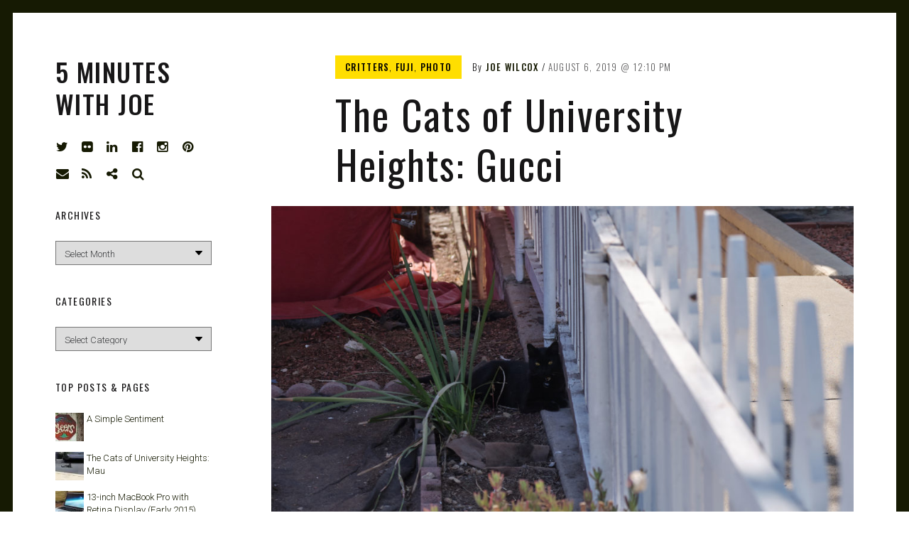

--- FILE ---
content_type: text/html; charset=UTF-8
request_url: https://joewilcox.com/2019/08/06/the-cats-of-university-heights-diamond/
body_size: 26720
content:
<!DOCTYPE html>
<html lang="en-US">
<head>
<meta charset="UTF-8">
<meta name="viewport" content="width=device-width, initial-scale=1">
<link rel="profile" href="http://gmpg.org/xfn/11">
<link rel="pingback" href="https://joewilcox.com/xmlrpc.php">

<link href="https://fonts.googleapis.com" rel="preconnect" crossorigin><link href="https://fonts.gstatic.com" rel="preconnect" crossorigin><title>The Cats of University Heights: Gucci &#8211; 5 Minutes with Joe</title>
<meta name='robots' content='max-image-preview:large' />
	<style>img:is([sizes="auto" i], [sizes^="auto," i]) { contain-intrinsic-size: 3000px 1500px }</style>
	<link rel='dns-prefetch' href='//stats.wp.com' />
<link rel='dns-prefetch' href='//v0.wordpress.com' />
<link rel='dns-prefetch' href='//fonts.googleapis.com' />
<link rel='dns-prefetch' href='//widgets.wp.com' />
<link rel='dns-prefetch' href='//s0.wp.com' />
<link rel='dns-prefetch' href='//0.gravatar.com' />
<link rel='dns-prefetch' href='//1.gravatar.com' />
<link rel='dns-prefetch' href='//2.gravatar.com' />
<link rel="alternate" type="application/rss+xml" title="5 Minutes with Joe &raquo; Feed" href="https://joewilcox.com/feed/" />
<link rel="alternate" type="application/rss+xml" title="5 Minutes with Joe &raquo; Comments Feed" href="https://joewilcox.com/comments/feed/" />
<link rel="alternate" type="application/rss+xml" title="5 Minutes with Joe &raquo; The Cats of University Heights: Gucci Comments Feed" href="https://joewilcox.com/2019/08/06/the-cats-of-university-heights-diamond/feed/" />
<script type="text/javascript">
/* <![CDATA[ */
window._wpemojiSettings = {"baseUrl":"https:\/\/s.w.org\/images\/core\/emoji\/16.0.1\/72x72\/","ext":".png","svgUrl":"https:\/\/s.w.org\/images\/core\/emoji\/16.0.1\/svg\/","svgExt":".svg","source":{"concatemoji":"https:\/\/joewilcox.com\/wp-includes\/js\/wp-emoji-release.min.js?ver=6.8.3"}};
/*! This file is auto-generated */
!function(s,n){var o,i,e;function c(e){try{var t={supportTests:e,timestamp:(new Date).valueOf()};sessionStorage.setItem(o,JSON.stringify(t))}catch(e){}}function p(e,t,n){e.clearRect(0,0,e.canvas.width,e.canvas.height),e.fillText(t,0,0);var t=new Uint32Array(e.getImageData(0,0,e.canvas.width,e.canvas.height).data),a=(e.clearRect(0,0,e.canvas.width,e.canvas.height),e.fillText(n,0,0),new Uint32Array(e.getImageData(0,0,e.canvas.width,e.canvas.height).data));return t.every(function(e,t){return e===a[t]})}function u(e,t){e.clearRect(0,0,e.canvas.width,e.canvas.height),e.fillText(t,0,0);for(var n=e.getImageData(16,16,1,1),a=0;a<n.data.length;a++)if(0!==n.data[a])return!1;return!0}function f(e,t,n,a){switch(t){case"flag":return n(e,"\ud83c\udff3\ufe0f\u200d\u26a7\ufe0f","\ud83c\udff3\ufe0f\u200b\u26a7\ufe0f")?!1:!n(e,"\ud83c\udde8\ud83c\uddf6","\ud83c\udde8\u200b\ud83c\uddf6")&&!n(e,"\ud83c\udff4\udb40\udc67\udb40\udc62\udb40\udc65\udb40\udc6e\udb40\udc67\udb40\udc7f","\ud83c\udff4\u200b\udb40\udc67\u200b\udb40\udc62\u200b\udb40\udc65\u200b\udb40\udc6e\u200b\udb40\udc67\u200b\udb40\udc7f");case"emoji":return!a(e,"\ud83e\udedf")}return!1}function g(e,t,n,a){var r="undefined"!=typeof WorkerGlobalScope&&self instanceof WorkerGlobalScope?new OffscreenCanvas(300,150):s.createElement("canvas"),o=r.getContext("2d",{willReadFrequently:!0}),i=(o.textBaseline="top",o.font="600 32px Arial",{});return e.forEach(function(e){i[e]=t(o,e,n,a)}),i}function t(e){var t=s.createElement("script");t.src=e,t.defer=!0,s.head.appendChild(t)}"undefined"!=typeof Promise&&(o="wpEmojiSettingsSupports",i=["flag","emoji"],n.supports={everything:!0,everythingExceptFlag:!0},e=new Promise(function(e){s.addEventListener("DOMContentLoaded",e,{once:!0})}),new Promise(function(t){var n=function(){try{var e=JSON.parse(sessionStorage.getItem(o));if("object"==typeof e&&"number"==typeof e.timestamp&&(new Date).valueOf()<e.timestamp+604800&&"object"==typeof e.supportTests)return e.supportTests}catch(e){}return null}();if(!n){if("undefined"!=typeof Worker&&"undefined"!=typeof OffscreenCanvas&&"undefined"!=typeof URL&&URL.createObjectURL&&"undefined"!=typeof Blob)try{var e="postMessage("+g.toString()+"("+[JSON.stringify(i),f.toString(),p.toString(),u.toString()].join(",")+"));",a=new Blob([e],{type:"text/javascript"}),r=new Worker(URL.createObjectURL(a),{name:"wpTestEmojiSupports"});return void(r.onmessage=function(e){c(n=e.data),r.terminate(),t(n)})}catch(e){}c(n=g(i,f,p,u))}t(n)}).then(function(e){for(var t in e)n.supports[t]=e[t],n.supports.everything=n.supports.everything&&n.supports[t],"flag"!==t&&(n.supports.everythingExceptFlag=n.supports.everythingExceptFlag&&n.supports[t]);n.supports.everythingExceptFlag=n.supports.everythingExceptFlag&&!n.supports.flag,n.DOMReady=!1,n.readyCallback=function(){n.DOMReady=!0}}).then(function(){return e}).then(function(){var e;n.supports.everything||(n.readyCallback(),(e=n.source||{}).concatemoji?t(e.concatemoji):e.wpemoji&&e.twemoji&&(t(e.twemoji),t(e.wpemoji)))}))}((window,document),window._wpemojiSettings);
/* ]]> */
</script>
<link rel='stylesheet' id='jetpack_related-posts-css' href='https://joewilcox.com/wp-content/plugins/jetpack/modules/related-posts/related-posts.css?ver=20240116' type='text/css' media='all' />
<link rel='stylesheet' id='customify-font-stylesheet-0-css' href='https://fonts.googleapis.com/css2?family=Oswald:ital,wght@0,200;0,300;0,400;0,500;0,600;0,700&#038;family=Roboto:ital,wght@0,100;0,300;0,400;0,500;0,700;0,900;1,100;1,300;1,400;1,500;1,700;1,900&#038;display=swap' type='text/css' media='all' />
<style id='wp-emoji-styles-inline-css' type='text/css'>

	img.wp-smiley, img.emoji {
		display: inline !important;
		border: none !important;
		box-shadow: none !important;
		height: 1em !important;
		width: 1em !important;
		margin: 0 0.07em !important;
		vertical-align: -0.1em !important;
		background: none !important;
		padding: 0 !important;
	}
</style>
<link rel='stylesheet' id='wp-block-library-css' href='https://joewilcox.com/wp-includes/css/dist/block-library/style.min.css?ver=6.8.3' type='text/css' media='all' />
<style id='wp-block-library-inline-css' type='text/css'>
.has-sm-color-primary-color { color: #ffeb00 !important; }.has-sm-color-primary-background-color { background-color: #ffeb00; }.has-sm-dark-primary-color { color: #161a03 !important; }.has-sm-dark-primary-background-color { background-color: #161a03; }.has-sm-dark-secondary-color { color: #2a2c29 !important; }.has-sm-dark-secondary-background-color { background-color: #2a2c29; }.has-sm-light-primary-color { color: #ffffff !important; }.has-sm-light-primary-background-color { background-color: #ffffff; }
</style>
<style id='classic-theme-styles-inline-css' type='text/css'>
/*! This file is auto-generated */
.wp-block-button__link{color:#fff;background-color:#32373c;border-radius:9999px;box-shadow:none;text-decoration:none;padding:calc(.667em + 2px) calc(1.333em + 2px);font-size:1.125em}.wp-block-file__button{background:#32373c;color:#fff;text-decoration:none}
</style>
<link rel='stylesheet' id='mediaelement-css' href='https://joewilcox.com/wp-includes/js/mediaelement/mediaelementplayer-legacy.min.css?ver=4.2.17' type='text/css' media='all' />
<link rel='stylesheet' id='wp-mediaelement-css' href='https://joewilcox.com/wp-includes/js/mediaelement/wp-mediaelement.min.css?ver=6.8.3' type='text/css' media='all' />
<style id='jetpack-sharing-buttons-style-inline-css' type='text/css'>
.jetpack-sharing-buttons__services-list{display:flex;flex-direction:row;flex-wrap:wrap;gap:0;list-style-type:none;margin:5px;padding:0}.jetpack-sharing-buttons__services-list.has-small-icon-size{font-size:12px}.jetpack-sharing-buttons__services-list.has-normal-icon-size{font-size:16px}.jetpack-sharing-buttons__services-list.has-large-icon-size{font-size:24px}.jetpack-sharing-buttons__services-list.has-huge-icon-size{font-size:36px}@media print{.jetpack-sharing-buttons__services-list{display:none!important}}.editor-styles-wrapper .wp-block-jetpack-sharing-buttons{gap:0;padding-inline-start:0}ul.jetpack-sharing-buttons__services-list.has-background{padding:1.25em 2.375em}
</style>
<style id='global-styles-inline-css' type='text/css'>
:root{--wp--preset--aspect-ratio--square: 1;--wp--preset--aspect-ratio--4-3: 4/3;--wp--preset--aspect-ratio--3-4: 3/4;--wp--preset--aspect-ratio--3-2: 3/2;--wp--preset--aspect-ratio--2-3: 2/3;--wp--preset--aspect-ratio--16-9: 16/9;--wp--preset--aspect-ratio--9-16: 9/16;--wp--preset--color--black: #000000;--wp--preset--color--cyan-bluish-gray: #abb8c3;--wp--preset--color--white: #ffffff;--wp--preset--color--pale-pink: #f78da7;--wp--preset--color--vivid-red: #cf2e2e;--wp--preset--color--luminous-vivid-orange: #ff6900;--wp--preset--color--luminous-vivid-amber: #fcb900;--wp--preset--color--light-green-cyan: #7bdcb5;--wp--preset--color--vivid-green-cyan: #00d084;--wp--preset--color--pale-cyan-blue: #8ed1fc;--wp--preset--color--vivid-cyan-blue: #0693e3;--wp--preset--color--vivid-purple: #9b51e0;--wp--preset--gradient--vivid-cyan-blue-to-vivid-purple: linear-gradient(135deg,rgba(6,147,227,1) 0%,rgb(155,81,224) 100%);--wp--preset--gradient--light-green-cyan-to-vivid-green-cyan: linear-gradient(135deg,rgb(122,220,180) 0%,rgb(0,208,130) 100%);--wp--preset--gradient--luminous-vivid-amber-to-luminous-vivid-orange: linear-gradient(135deg,rgba(252,185,0,1) 0%,rgba(255,105,0,1) 100%);--wp--preset--gradient--luminous-vivid-orange-to-vivid-red: linear-gradient(135deg,rgba(255,105,0,1) 0%,rgb(207,46,46) 100%);--wp--preset--gradient--very-light-gray-to-cyan-bluish-gray: linear-gradient(135deg,rgb(238,238,238) 0%,rgb(169,184,195) 100%);--wp--preset--gradient--cool-to-warm-spectrum: linear-gradient(135deg,rgb(74,234,220) 0%,rgb(151,120,209) 20%,rgb(207,42,186) 40%,rgb(238,44,130) 60%,rgb(251,105,98) 80%,rgb(254,248,76) 100%);--wp--preset--gradient--blush-light-purple: linear-gradient(135deg,rgb(255,206,236) 0%,rgb(152,150,240) 100%);--wp--preset--gradient--blush-bordeaux: linear-gradient(135deg,rgb(254,205,165) 0%,rgb(254,45,45) 50%,rgb(107,0,62) 100%);--wp--preset--gradient--luminous-dusk: linear-gradient(135deg,rgb(255,203,112) 0%,rgb(199,81,192) 50%,rgb(65,88,208) 100%);--wp--preset--gradient--pale-ocean: linear-gradient(135deg,rgb(255,245,203) 0%,rgb(182,227,212) 50%,rgb(51,167,181) 100%);--wp--preset--gradient--electric-grass: linear-gradient(135deg,rgb(202,248,128) 0%,rgb(113,206,126) 100%);--wp--preset--gradient--midnight: linear-gradient(135deg,rgb(2,3,129) 0%,rgb(40,116,252) 100%);--wp--preset--font-size--small: 13px;--wp--preset--font-size--medium: 20px;--wp--preset--font-size--large: 36px;--wp--preset--font-size--x-large: 42px;--wp--preset--spacing--20: 0.44rem;--wp--preset--spacing--30: 0.67rem;--wp--preset--spacing--40: 1rem;--wp--preset--spacing--50: 1.5rem;--wp--preset--spacing--60: 2.25rem;--wp--preset--spacing--70: 3.38rem;--wp--preset--spacing--80: 5.06rem;--wp--preset--shadow--natural: 6px 6px 9px rgba(0, 0, 0, 0.2);--wp--preset--shadow--deep: 12px 12px 50px rgba(0, 0, 0, 0.4);--wp--preset--shadow--sharp: 6px 6px 0px rgba(0, 0, 0, 0.2);--wp--preset--shadow--outlined: 6px 6px 0px -3px rgba(255, 255, 255, 1), 6px 6px rgba(0, 0, 0, 1);--wp--preset--shadow--crisp: 6px 6px 0px rgba(0, 0, 0, 1);}:where(.is-layout-flex){gap: 0.5em;}:where(.is-layout-grid){gap: 0.5em;}body .is-layout-flex{display: flex;}.is-layout-flex{flex-wrap: wrap;align-items: center;}.is-layout-flex > :is(*, div){margin: 0;}body .is-layout-grid{display: grid;}.is-layout-grid > :is(*, div){margin: 0;}:where(.wp-block-columns.is-layout-flex){gap: 2em;}:where(.wp-block-columns.is-layout-grid){gap: 2em;}:where(.wp-block-post-template.is-layout-flex){gap: 1.25em;}:where(.wp-block-post-template.is-layout-grid){gap: 1.25em;}.has-black-color{color: var(--wp--preset--color--black) !important;}.has-cyan-bluish-gray-color{color: var(--wp--preset--color--cyan-bluish-gray) !important;}.has-white-color{color: var(--wp--preset--color--white) !important;}.has-pale-pink-color{color: var(--wp--preset--color--pale-pink) !important;}.has-vivid-red-color{color: var(--wp--preset--color--vivid-red) !important;}.has-luminous-vivid-orange-color{color: var(--wp--preset--color--luminous-vivid-orange) !important;}.has-luminous-vivid-amber-color{color: var(--wp--preset--color--luminous-vivid-amber) !important;}.has-light-green-cyan-color{color: var(--wp--preset--color--light-green-cyan) !important;}.has-vivid-green-cyan-color{color: var(--wp--preset--color--vivid-green-cyan) !important;}.has-pale-cyan-blue-color{color: var(--wp--preset--color--pale-cyan-blue) !important;}.has-vivid-cyan-blue-color{color: var(--wp--preset--color--vivid-cyan-blue) !important;}.has-vivid-purple-color{color: var(--wp--preset--color--vivid-purple) !important;}.has-black-background-color{background-color: var(--wp--preset--color--black) !important;}.has-cyan-bluish-gray-background-color{background-color: var(--wp--preset--color--cyan-bluish-gray) !important;}.has-white-background-color{background-color: var(--wp--preset--color--white) !important;}.has-pale-pink-background-color{background-color: var(--wp--preset--color--pale-pink) !important;}.has-vivid-red-background-color{background-color: var(--wp--preset--color--vivid-red) !important;}.has-luminous-vivid-orange-background-color{background-color: var(--wp--preset--color--luminous-vivid-orange) !important;}.has-luminous-vivid-amber-background-color{background-color: var(--wp--preset--color--luminous-vivid-amber) !important;}.has-light-green-cyan-background-color{background-color: var(--wp--preset--color--light-green-cyan) !important;}.has-vivid-green-cyan-background-color{background-color: var(--wp--preset--color--vivid-green-cyan) !important;}.has-pale-cyan-blue-background-color{background-color: var(--wp--preset--color--pale-cyan-blue) !important;}.has-vivid-cyan-blue-background-color{background-color: var(--wp--preset--color--vivid-cyan-blue) !important;}.has-vivid-purple-background-color{background-color: var(--wp--preset--color--vivid-purple) !important;}.has-black-border-color{border-color: var(--wp--preset--color--black) !important;}.has-cyan-bluish-gray-border-color{border-color: var(--wp--preset--color--cyan-bluish-gray) !important;}.has-white-border-color{border-color: var(--wp--preset--color--white) !important;}.has-pale-pink-border-color{border-color: var(--wp--preset--color--pale-pink) !important;}.has-vivid-red-border-color{border-color: var(--wp--preset--color--vivid-red) !important;}.has-luminous-vivid-orange-border-color{border-color: var(--wp--preset--color--luminous-vivid-orange) !important;}.has-luminous-vivid-amber-border-color{border-color: var(--wp--preset--color--luminous-vivid-amber) !important;}.has-light-green-cyan-border-color{border-color: var(--wp--preset--color--light-green-cyan) !important;}.has-vivid-green-cyan-border-color{border-color: var(--wp--preset--color--vivid-green-cyan) !important;}.has-pale-cyan-blue-border-color{border-color: var(--wp--preset--color--pale-cyan-blue) !important;}.has-vivid-cyan-blue-border-color{border-color: var(--wp--preset--color--vivid-cyan-blue) !important;}.has-vivid-purple-border-color{border-color: var(--wp--preset--color--vivid-purple) !important;}.has-vivid-cyan-blue-to-vivid-purple-gradient-background{background: var(--wp--preset--gradient--vivid-cyan-blue-to-vivid-purple) !important;}.has-light-green-cyan-to-vivid-green-cyan-gradient-background{background: var(--wp--preset--gradient--light-green-cyan-to-vivid-green-cyan) !important;}.has-luminous-vivid-amber-to-luminous-vivid-orange-gradient-background{background: var(--wp--preset--gradient--luminous-vivid-amber-to-luminous-vivid-orange) !important;}.has-luminous-vivid-orange-to-vivid-red-gradient-background{background: var(--wp--preset--gradient--luminous-vivid-orange-to-vivid-red) !important;}.has-very-light-gray-to-cyan-bluish-gray-gradient-background{background: var(--wp--preset--gradient--very-light-gray-to-cyan-bluish-gray) !important;}.has-cool-to-warm-spectrum-gradient-background{background: var(--wp--preset--gradient--cool-to-warm-spectrum) !important;}.has-blush-light-purple-gradient-background{background: var(--wp--preset--gradient--blush-light-purple) !important;}.has-blush-bordeaux-gradient-background{background: var(--wp--preset--gradient--blush-bordeaux) !important;}.has-luminous-dusk-gradient-background{background: var(--wp--preset--gradient--luminous-dusk) !important;}.has-pale-ocean-gradient-background{background: var(--wp--preset--gradient--pale-ocean) !important;}.has-electric-grass-gradient-background{background: var(--wp--preset--gradient--electric-grass) !important;}.has-midnight-gradient-background{background: var(--wp--preset--gradient--midnight) !important;}.has-small-font-size{font-size: var(--wp--preset--font-size--small) !important;}.has-medium-font-size{font-size: var(--wp--preset--font-size--medium) !important;}.has-large-font-size{font-size: var(--wp--preset--font-size--large) !important;}.has-x-large-font-size{font-size: var(--wp--preset--font-size--x-large) !important;}
:where(.wp-block-post-template.is-layout-flex){gap: 1.25em;}:where(.wp-block-post-template.is-layout-grid){gap: 1.25em;}
:where(.wp-block-columns.is-layout-flex){gap: 2em;}:where(.wp-block-columns.is-layout-grid){gap: 2em;}
:root :where(.wp-block-pullquote){font-size: 1.5em;line-height: 1.6;}
</style>
<link rel='stylesheet' id='jetpack-instant-search-css' href='https://joewilcox.com/wp-content/plugins/jetpack/jetpack_vendor/automattic/jetpack-search/build/instant-search/jp-search.chunk-main-payload.css?minify=false&#038;ver=62e24c826fcd11ccbe81' type='text/css' media='all' />
<link rel='stylesheet' id='wp-components-css' href='https://joewilcox.com/wp-includes/css/dist/components/style.min.css?ver=6.8.3' type='text/css' media='all' />
<link rel='stylesheet' id='godaddy-styles-css' href='https://joewilcox.com/wp-content/mu-plugins/vendor/wpex/godaddy-launch/includes/Dependencies/GoDaddy/Styles/build/latest.css?ver=2.0.2' type='text/css' media='all' />
<link rel='stylesheet' id='font-awesome-style-css' href='https://joewilcox.com/wp-content/themes/patch/assets/css/font-awesome.css?ver=4.3.0' type='text/css' media='all' />
<link rel='stylesheet' id='patch-style-css' href='https://joewilcox.com/wp-content/themes/patch/style.css?ver=6.8.3' type='text/css' media='all' />
<link rel='stylesheet' id='patch-fonts-css' href='//fonts.googleapis.com/css?family=Roboto%3A500%2C400%2C300%2C500italic%2C400italic%2C300italic%7COswald%3A300%2C400%2C700&#038;subset=latin%2Clatin-ext' type='text/css' media='all' />
<link rel='stylesheet' id='jetpack_likes-css' href='https://joewilcox.com/wp-content/plugins/jetpack/modules/likes/style.css?ver=15.4' type='text/css' media='all' />
<link rel='stylesheet' id='sharedaddy-css' href='https://joewilcox.com/wp-content/plugins/jetpack/modules/sharedaddy/sharing.css?ver=15.4' type='text/css' media='all' />
<link rel='stylesheet' id='social-logos-css' href='https://joewilcox.com/wp-content/plugins/jetpack/_inc/social-logos/social-logos.min.css?ver=15.4' type='text/css' media='all' />
<script type="text/javascript" id="jetpack_related-posts-js-extra">
/* <![CDATA[ */
var related_posts_js_options = {"post_heading":"h4"};
/* ]]> */
</script>
<script type="text/javascript" src="https://joewilcox.com/wp-content/plugins/jetpack/_inc/build/related-posts/related-posts.min.js?ver=20240116" id="jetpack_related-posts-js"></script>
<script type="text/javascript" src="https://joewilcox.com/wp-includes/js/jquery/jquery.min.js?ver=3.7.1" id="jquery-core-js"></script>
<script type="text/javascript" src="https://joewilcox.com/wp-includes/js/jquery/jquery-migrate.min.js?ver=3.4.1" id="jquery-migrate-js"></script>
<script type="text/javascript" src="https://joewilcox.com/wp-includes/js/swfobject.js?ver=2.2-20120417" id="swfobject-js"></script>
<script type="text/javascript" src="https://v0.wordpress.com/js/videopress.js?ver=1.09" id="videopress-js"></script>
<link rel="https://api.w.org/" href="https://joewilcox.com/wp-json/" /><link rel="alternate" title="JSON" type="application/json" href="https://joewilcox.com/wp-json/wp/v2/posts/1138474587" /><link rel="EditURI" type="application/rsd+xml" title="RSD" href="https://joewilcox.com/xmlrpc.php?rsd" />
<meta name="generator" content="WordPress 6.8.3" />
<link rel="canonical" href="https://joewilcox.com/2019/08/06/the-cats-of-university-heights-diamond/" />
<link rel='shortlink' href='https://joewilcox.com/?p=1138474587' />
<link rel="alternate" title="oEmbed (JSON)" type="application/json+oembed" href="https://joewilcox.com/wp-json/oembed/1.0/embed?url=https%3A%2F%2Fjoewilcox.com%2F2019%2F08%2F06%2Fthe-cats-of-university-heights-diamond%2F" />
<link rel="alternate" title="oEmbed (XML)" type="text/xml+oembed" href="https://joewilcox.com/wp-json/oembed/1.0/embed?url=https%3A%2F%2Fjoewilcox.com%2F2019%2F08%2F06%2Fthe-cats-of-university-heights-diamond%2F&#038;format=xml" />
	<style>img#wpstats{display:none}</style>
		
<!-- Jetpack Open Graph Tags -->
<meta property="og:type" content="article" />
<meta property="og:title" content="The Cats of University Heights: Gucci" />
<meta property="og:url" content="https://joewilcox.com/2019/08/06/the-cats-of-university-heights-diamond/" />
<meta property="og:description" content="The Alabama cats are back, with the forty-third profiled from the street between boundaries Adams and Lincoln. There is a cache of kittens that may soon be included, should I get photos, that are b…" />
<meta property="article:published_time" content="2019-08-06T19:10:11+00:00" />
<meta property="article:modified_time" content="2019-11-21T00:13:05+00:00" />
<meta property="og:site_name" content="5 Minutes with Joe" />
<meta property="og:image" content="https://joewilcox.com/wp-content/uploads/2019/08/Diamond-Black-Cat.jpg" />
<meta property="og:image:width" content="4435" />
<meta property="og:image:height" content="2956" />
<meta property="og:image:alt" content="" />
<meta property="og:locale" content="en_US" />
<meta name="twitter:text:title" content="The Cats of University Heights: Gucci" />
<meta name="twitter:card" content="summary" />

<!-- End Jetpack Open Graph Tags -->
<link rel="icon" href="https://joewilcox.com/wp-content/uploads/2025/01/cropped-Joe-2025-e1738291504328-32x32.jpg" sizes="32x32" />
<link rel="icon" href="https://joewilcox.com/wp-content/uploads/2025/01/cropped-Joe-2025-e1738291504328-192x192.jpg" sizes="192x192" />
<link rel="apple-touch-icon" href="https://joewilcox.com/wp-content/uploads/2025/01/cropped-Joe-2025-e1738291504328-180x180.jpg" />
<meta name="msapplication-TileImage" content="https://joewilcox.com/wp-content/uploads/2025/01/cropped-Joe-2025-e1738291504328-270x270.jpg" />
			<style id="customify_output_style">
				:root { --sm-color-primary: #ffeb00; }
:root { --sm-color-secondary: #cae00f; }
:root { --sm-color-tertiary: #bbd916; }
:root { --sm-dark-primary: #161a03; }
:root { --sm-dark-secondary: #2a2c29; }
:root { --sm-dark-tertiary: #7e8073; }
:root { --sm-light-primary: #ffffff; }
:root { --sm-light-secondary: #fcfcf5; }
:root { --sm-light-tertiary: #f4f7e6; }
.site-logo img, .custom-logo-link img { max-height: 36px; }
.site-title { font-size: 36px; }
.nav--main li{ margin-bottom: 10px; }@media only screen and (min-width: 900px) { .single .nav--main > li,
				.page .nav--main > li,
				.no-posts .nav--main > li{ margin-bottom: 20px; }}.site-header a, .nav--social a:before, div#infinite-handle span, :first-child:not(input) ~ .form-submit #submit { color: #161a03; }
.nav--main li:hover > a, 
 .nav--social.nav--social a:hover:before, 
 .nav--main li[class*="current-menu"] > a { background-color: #ffeb00; }
.single .hentry,
 .single .comments-area,
 .single .nocomments, 
 .single #respond.comment-respond, 
 .page:not(.entry-card) .hentry, 
 .page:not(.entry-card) .comments-area, 
 .page:not(.entry-card) .nocomments, 
 .page:not(.entry-card) #respond.comment-respond, 
 .attachment-navigation, .nav-links { max-width: 620px; }
@media only screen and (min-width: 1260px) {.single .site-main, 
		.page:not(.entry-card) .site-main,
		.no-posts .site-main { padding-left: 180px;padding-right: 180px;}.single .entry-image--portrait .entry-featured,
		.single .entry-image--tall .entry-featured, 
		.page:not(.entry-card) .entry-image--portrait .entry-featured, 
		.page:not(.entry-card) .entry-image--tall .entry-featured { margin-left: -180px;}.single .entry-image--landscape .entry-featured,
				.single .entry-image--wide .entry-featured,
				.page:not(.entry-card) .entry-image--landscape .entry-featured,
				.page:not(.entry-card) .entry-image--wide .entry-featured { margin-left: -180px;margin-right: -180px; }}body { border-width: 18px; }
body:before { height: 18px; }
body { border-color: #161a03; }
body:before, .site-footer { background-color: #161a03; }
.single .entry-title, .page .entry-title, .dropcap,
 .comment-number,
 .overlay--search .search-field { color: #171617; }
.comment-number.comment-number--dark, .comment-reply-title:before { background-color: #171617; }
body { color: #3d3e40; }
.entry-card .entry-image { background-color: #3d3e40; }
body, .entry-card,
 .comment-number,
 textarea,
 .mobile-header-wrapper,
 .main-navigation,
 .overlay--search,
 .overlay--search .search-field,
 .sharing-hidden .inner,
 .nav--main ul,
 input { background-color: #ffffff; }
.entry-card--text .entry-title, 
 .site-footer a[rel="designer"], 
 .comments-area:after, 
 .comment-number.comment-number--dark, 
 .comment-reply-title:before, 
 .add-comment .add-comment__button { color: #ffffff; }
.search-form .search-submit { border-color: #ffffff; }
#arrow { fill: #ffffff; }
.sharing-hidden .inner:after { border-bottom-color: #ffffff; }
body { --box-shadow-color: #ffffff; }

        .single .entry-content a:not([class]), 
        .page:not(.entry-card) .entry-content a:not([class]) {
            box-shadow: #ffffff 0 0.85em inset;
}
.nav--main li[class*="current-menu"] > a, .nav--main li:hover > a {
            box-shadow: #ffffff 0 24px inset;
}
@media only screen and (min-width: 900px) {.nav--main ul li[class*="current-menu"] > a, .nav--main ul li:hover > a {
                box-shadow: #ffffff 0 16px inset;
}
}
a { color: #161a03; }
.single .entry-content a:not([class]), 
 .page .entry-content a:not([class]) { background-color: #ffeb00; }
.dropcap{
			text-shadow: 2px 2px 0 var(--box-shadow-color), 4px 4px 0 #ffeb00;
}
.entry-card.format-quote .entry-content a:not([class]){
			box-shadow: inset 0 -3px 0 #ffeb00;
}
h1 a,
 .site-title a,
 h2 a,
 h3 a,
 .entry-card.format-quote .entry-content a:hover,
 .bypostauthor .comment__author-name:before,
 .site-footer a:hover, .test { color: #ffeb00; }
#bar { fill: #ffeb00; }
.smart-link,
 .edit-link a,
 .author-info__link,
 .comments_add-comment,
 .comment .comment-reply-title a,
 .page-links a,
 :first-child:not(input) ~ .form-submit #submit,
 .sidebar .widget a:hover,
 .highlight,
 .sticky .sticky-post,
 .nav--social a:hover:before,
 .jetpack_subscription_widget input[type="submit"],
 .jetpack_subscription_widget button[type="submit"],
 .widget_blog_subscription input[type="submit"],
 .widget_blog_subscription button[type="submit"],
 .search-form .search-submit,
 div#infinite-handle span:after,
 .entry-format { background-color: #ffeb00; }
::-moz-selection { background-color: #ffeb00; }
::selection { background-color: #ffeb00; }
.cat-links {
			  color: #000;
			  background-color: ffeb00;
        }.sticky .sticky-post:before,
 .sticky .sticky-post:after { border-top-color: #ffeb00; }
h1, .site-title a { color: #171617; }
h2, blockquote { color: #171617; }
h3 { color: #171617; }
h4 { color: #171617; }
h5 { color: #171617; }
h6 { color: #171617; }
.site-footer { padding-top: 12px; }
.site-footer { padding-bottom: 12px; }
.site-footer { color: #ffffff; }
.site-footer a { color: #ffffff; }
.entry-card:not(.entry-card--text) .entry-title, .byline, .posted-on { color: #171617; }
.entry-card--text .entry-header { background-color: #171617; }

@media only screen and (min-width: 1260px) { 

	.single .site-content, 
 .page:not(.entry-card) .site-content, 
 .no-posts .site-content { padding: 60px; }

	.grid, .pagination { max-width: 1850px; }

	.layout-grid .site-content { padding-right: 60px; }

}
			</style>
			<style id="customify_fonts_output">
	
.nav--main a {
font-family: Oswald, "SF Pro Text", Frutiger, "Frutiger Linotype", Univers, Calibri, "Gill Sans", "Gill Sans MT", "Myriad Pro", Myriad, "DejaVu Sans Condensed", "Liberation Sans", "Nimbus Sans L", Tahoma, Geneva, "Helvetica Neue", Helvetica, Arial, sans-serif;
}


.single .entry-title, .page .entry-title {
font-family: Oswald, "SF Pro Text", Frutiger, "Frutiger Linotype", Univers, Calibri, "Gill Sans", "Gill Sans MT", "Myriad Pro", Myriad, "DejaVu Sans Condensed", "Liberation Sans", "Nimbus Sans L", Tahoma, Geneva, "Helvetica Neue", Helvetica, Arial, sans-serif;
letter-spacing: 0.04em;
text-transform: none;
}


body {
font-family: Roboto, "SF Pro Text", Frutiger, "Frutiger Linotype", Univers, Calibri, "Gill Sans", "Gill Sans MT", "Myriad Pro", Myriad, "DejaVu Sans Condensed", "Liberation Sans", "Nimbus Sans L", Tahoma, Geneva, "Helvetica Neue", Helvetica, Arial, sans-serif;
}


blockquote {
font-family: Oswald, "SF Pro Text", Frutiger, "Frutiger Linotype", Univers, Calibri, "Gill Sans", "Gill Sans MT", "Myriad Pro", Myriad, "DejaVu Sans Condensed", "Liberation Sans", "Nimbus Sans L", Tahoma, Geneva, "Helvetica Neue", Helvetica, Arial, sans-serif;
letter-spacing: 0em;
text-transform: uppercase;
}


h1 {
font-family: Oswald, "SF Pro Text", Frutiger, "Frutiger Linotype", Univers, Calibri, "Gill Sans", "Gill Sans MT", "Myriad Pro", Myriad, "DejaVu Sans Condensed", "Liberation Sans", "Nimbus Sans L", Tahoma, Geneva, "Helvetica Neue", Helvetica, Arial, sans-serif;
letter-spacing: 0.04em;
text-transform: none;
}


h2 {
font-family: Oswald, "SF Pro Text", Frutiger, "Frutiger Linotype", Univers, Calibri, "Gill Sans", "Gill Sans MT", "Myriad Pro", Myriad, "DejaVu Sans Condensed", "Liberation Sans", "Nimbus Sans L", Tahoma, Geneva, "Helvetica Neue", Helvetica, Arial, sans-serif;
}


h3 {
font-family: Oswald, "SF Pro Text", Frutiger, "Frutiger Linotype", Univers, Calibri, "Gill Sans", "Gill Sans MT", "Myriad Pro", Myriad, "DejaVu Sans Condensed", "Liberation Sans", "Nimbus Sans L", Tahoma, Geneva, "Helvetica Neue", Helvetica, Arial, sans-serif;
}


h4 {
font-family: Oswald, "SF Pro Text", Frutiger, "Frutiger Linotype", Univers, Calibri, "Gill Sans", "Gill Sans MT", "Myriad Pro", Myriad, "DejaVu Sans Condensed", "Liberation Sans", "Nimbus Sans L", Tahoma, Geneva, "Helvetica Neue", Helvetica, Arial, sans-serif;
}


h5 {
font-family: Roboto, "SF Pro Text", Frutiger, "Frutiger Linotype", Univers, Calibri, "Gill Sans", "Gill Sans MT", "Myriad Pro", Myriad, "DejaVu Sans Condensed", "Liberation Sans", "Nimbus Sans L", Tahoma, Geneva, "Helvetica Neue", Helvetica, Arial, sans-serif;
}


.entry-content h6, h6, .h6 {
font-family: Roboto, "SF Pro Text", Frutiger, "Frutiger Linotype", Univers, Calibri, "Gill Sans", "Gill Sans MT", "Myriad Pro", Myriad, "DejaVu Sans Condensed", "Liberation Sans", "Nimbus Sans L", Tahoma, Geneva, "Helvetica Neue", Helvetica, Arial, sans-serif;
}


.entry-card .entry-title {
font-family: Oswald, "SF Pro Text", Frutiger, "Frutiger Linotype", Univers, Calibri, "Gill Sans", "Gill Sans MT", "Myriad Pro", Myriad, "DejaVu Sans Condensed", "Liberation Sans", "Nimbus Sans L", Tahoma, Geneva, "Helvetica Neue", Helvetica, Arial, sans-serif;
}

</style>
					<style type="text/css" id="wp-custom-css">
			@media only screen and (min-width: 1260px) {
.single .entry-image--square .entry-featured {
margin: 24px -180px;
} }		</style>
		</head>

<body class="wp-singular post-template-default single single-post postid-1138474587 single-format-standard wp-theme-patch jps-theme-patch has_sidebar">

<div id="page" class="hfeed site">
	<a class="skip-link screen-reader-text" href="#content">Skip to content</a>

	<div id="content" class="site-content">
		<div class="container">

		

<header id="masthead" class="site-header" role="banner">
	<div class="site-branding">

		
		<div class="site-title">
		<a href="https://joewilcox.com/" rel="home">
			5 Minutes with Joe		</a>

		</div>
		
	</div><!-- .site-branding -->

	<nav id="site-navigation" class="main-navigation" role="navigation">

		
		<ul id="menu-social-one" class="nav nav--social"><li id="menu-item-1138450353" class="menu-item menu-item-type-custom menu-item-object-custom menu-item-1138450353"><a href="https://twitter.com/joewilcox"><span class="screen-reader-text">Twitter</span></a></li>
<li id="menu-item-1138450354" class="menu-item menu-item-type-custom menu-item-object-custom menu-item-1138450354"><a href="https://www.flickr.com/photos/joewilcox/"><span class="screen-reader-text">Flickr</span></a></li>
<li id="menu-item-1138450356" class="menu-item menu-item-type-custom menu-item-object-custom menu-item-1138450356"><a href="https://www.linkedin.com/in/joewilcox"><span class="screen-reader-text">LinkedIn</span></a></li>
<li id="menu-item-1138450351" class="menu-item menu-item-type-custom menu-item-object-custom menu-item-1138450351"><a href="https://www.facebook.com/cusper"><span class="screen-reader-text">Facebook</span></a></li>
<li id="menu-item-1138450355" class="menu-item menu-item-type-custom menu-item-object-custom menu-item-1138450355"><a href="http://instagram.com/joewilcox/"><span class="screen-reader-text">Instagram</span></a></li>
<li id="menu-item-1138450357" class="menu-item menu-item-type-custom menu-item-object-custom menu-item-1138450357"><a href="http://www.pinterest.com/joewilcox/"><span class="screen-reader-text">Pinterest</span></a></li>
<li id="menu-item-1138450358" class="menu-item menu-item-type-custom menu-item-object-custom menu-item-1138450358"><a href="mailto:joe@bunnybows.com"><span class="screen-reader-text">Email</span></a></li>
<li id="menu-item-1138450362" class="menu-item menu-item-type-custom menu-item-object-custom menu-item-1138450362"><a href="https://joewilcox.com/feed/"><span class="screen-reader-text">Feed</span></a></li>
<li id="menu-item-1138493281" class="menu-item menu-item-type-post_type menu-item-object-page menu-item-1138493281"><a href="https://joewilcox.com/about/"><span class="screen-reader-text">About Joe</span></a></li>
<li class="menu-item menu-item-type-custom menu-item-object-custom"><a href="#search">Search</a></li></ul>
	</nav><!-- #site-navigation -->

</header><!-- #masthead -->


	<div id="primary" class="content-area">
		<main id="main" class="site-main" role="main">

			
<article id="post-1138474587" class="post-1138474587 post type-post status-publish format-standard has-post-thumbnail hentry category-critters category-fuji category-photo tag-animals tag-cats tag-cats-of-university-heights tag-fuji-gfx-50r tag-photography tag-san-diego tag-street-photography entry-image--landscape">

	
	<header class="entry-header">
		<div class="entry-meta">

			<span class="cat-links"><a href="https://joewilcox.com/category/living/critters/" rel="category tag">Critters</a>, <a href="https://joewilcox.com/category/tech/fuji/" rel="category tag">Fuji</a>, <a href="https://joewilcox.com/category/media/photo/" rel="category tag">Photo</a></span>
			<div class="clearfix">

				<span class="byline"> by <span class="author vcard"><a class="url fn n" href="https://joewilcox.com/author/joewilcox/">Joe Wilcox</a></span></span><span class="posted-on"><a href="https://joewilcox.com/2019/08/06/the-cats-of-university-heights-diamond/" rel="bookmark"><time class="entry-date published" datetime="2019-08-06T12:10:11-07:00">August 6, 2019<span class="entry-time">12:10 pm</span></time><time class="updated" hidden datetime="2019-11-20T16:13:05-08:00">November 20, 2019</time></a></span>
			</div>

		</div><!-- .entry-meta -->

		<h1 class="entry-title">The Cats of University Heights: Gucci</h1>
	</header><!-- .entry-header -->

	
		<div class="entry-featured  entry-thumbnail">

			<img width="1024" height="683" src="https://joewilcox.com/wp-content/uploads/2019/08/Diamond-Black-Cat.jpg" class="attachment-patch-single-image size-patch-single-image wp-post-image" alt="" decoding="async" fetchpriority="high" srcset="https://joewilcox.com/wp-content/uploads/2019/08/Diamond-Black-Cat.jpg 4435w, https://joewilcox.com/wp-content/uploads/2019/08/Diamond-Black-Cat-600x400.jpg 600w, https://joewilcox.com/wp-content/uploads/2019/08/Diamond-Black-Cat-1500x1000.jpg 1500w, https://joewilcox.com/wp-content/uploads/2019/08/Diamond-Black-Cat-560x373.jpg 560w, https://joewilcox.com/wp-content/uploads/2019/08/Diamond-Black-Cat-975x650.jpg 975w, https://joewilcox.com/wp-content/uploads/2019/08/Diamond-Black-Cat-1530x1020.jpg 1530w" sizes="(max-width: 679px) 100vw, (max-width: 899px) 668px, (max-width: 1079px) 50vw, (max-width: 1259px) 620px, (max-width: 1449px) 66vw, 980px" data-attachment-id="1138474595" data-permalink="https://joewilcox.com/2019/08/06/the-cats-of-university-heights-diamond/diamond-black-cat/" data-orig-file="https://joewilcox.com/wp-content/uploads/2019/08/Diamond-Black-Cat.jpg" data-orig-size="4435,2956" data-comments-opened="1" data-image-meta="{&quot;aperture&quot;:&quot;5.6&quot;,&quot;credit&quot;:&quot;&quot;,&quot;camera&quot;:&quot;GFX 50R&quot;,&quot;caption&quot;:&quot;&quot;,&quot;created_timestamp&quot;:&quot;1564589961&quot;,&quot;copyright&quot;:&quot;&quot;,&quot;focal_length&quot;:&quot;63&quot;,&quot;iso&quot;:&quot;100&quot;,&quot;shutter_speed&quot;:&quot;0.0033333333333333&quot;,&quot;title&quot;:&quot;&quot;,&quot;orientation&quot;:&quot;0&quot;}" data-image-title="Diamond Black Cat" data-image-description="" data-image-caption="" data-medium-file="https://joewilcox.com/wp-content/uploads/2019/08/Diamond-Black-Cat-1500x1000.jpg" data-large-file="https://joewilcox.com/wp-content/uploads/2019/08/Diamond-Black-Cat-3000x2000.jpg" />
		</div>

	
	<div class="entry-content">

		<p><span class="dropcap">T</span>he Alabama cats are back, with the forty-third profiled from the street between boundaries Adams and Lincoln. There is a cache of kittens that may soon be included, should I get photos, that are being fostered across the street from where I saw this black. She earns nickname Diamond, for rarity of sightings.</p>
<p>I first observed the shorthair nearly a year ago, occasionally since—and always fleetingly, mornings when people leave for work. The kitty would disappear down nearby apartment complex steps, where also goes <a href="https://joewilcox.com/2019/02/26/the-cats-of-university-heights-sly/" target="_blank" rel="noopener noreferrer">Sly</a>. On July 31, 2019, Diamond made an unexpected afternoon appearance, poking through the fence surrounding the house where lived <a href="https://joewilcox.com/2017/12/21/the-cats-of-university-heights-laramie/" target="_blank" rel="noopener noreferrer">Laramie</a> and <a href="https://joewilcox.com/2017/12/22/the-cats-of-university-heights-lupe/" target="_blank" rel="noopener noreferrer">Lupe</a> before <a href="https://joewilcox.com/2019/03/03/lupes-last-day/" target="_blank" rel="noopener noreferrer">they were abandoned</a> and later rescued. The beastie dug into foliage and dirt, for <em>something</em>, before laying out in unexpected repose. Oh, how I wanted to read the name tag, but close approach wasn&#8217;t happening. <span id="more-1138474587"></span></p>
<p><span class="alignnone"><a href="https://joewilcox.com/wp-content/uploads/2019/08/Diamond-Black-Cat-Tongue.jpg" class="img-link"><img decoding="async" data-attachment-id="1138474594" data-permalink="https://joewilcox.com/2019/08/06/the-cats-of-university-heights-diamond/diamond-black-cat-tongue/" data-orig-file="https://joewilcox.com/wp-content/uploads/2019/08/Diamond-Black-Cat-Tongue.jpg" data-orig-size="5080,3810" data-comments-opened="1" data-image-meta="{&quot;aperture&quot;:&quot;5.6&quot;,&quot;credit&quot;:&quot;&quot;,&quot;camera&quot;:&quot;GFX 50R&quot;,&quot;caption&quot;:&quot;&quot;,&quot;created_timestamp&quot;:&quot;1564589882&quot;,&quot;copyright&quot;:&quot;&quot;,&quot;focal_length&quot;:&quot;63&quot;,&quot;iso&quot;:&quot;100&quot;,&quot;shutter_speed&quot;:&quot;0.0055555555555556&quot;,&quot;title&quot;:&quot;&quot;,&quot;orientation&quot;:&quot;0&quot;}" data-image-title="Diamond Black Cat Tongue" data-image-description="" data-image-caption="" data-medium-file="https://joewilcox.com/wp-content/uploads/2019/08/Diamond-Black-Cat-Tongue-1333x1000.jpg" data-large-file="https://joewilcox.com/wp-content/uploads/2019/08/Diamond-Black-Cat-Tongue-2667x2000.jpg" class="alignnone size-medium wp-image-1138474594" src="https://joewilcox.com/wp-content/uploads/2019/08/Diamond-Black-Cat-Tongue-1333x1000.jpg" alt="" width="1333" height="1000" srcset="https://joewilcox.com/wp-content/uploads/2019/08/Diamond-Black-Cat-Tongue-1333x1000.jpg 1333w, https://joewilcox.com/wp-content/uploads/2019/08/Diamond-Black-Cat-Tongue-560x420.jpg 560w, https://joewilcox.com/wp-content/uploads/2019/08/Diamond-Black-Cat-Tongue-975x731.jpg 975w, https://joewilcox.com/wp-content/uploads/2019/08/Diamond-Black-Cat-Tongue-1530x1148.jpg 1530w" sizes="(max-width: 620px) 100vw, (max-width: 899px) 620px, 764px" /></a></span></p>
<p>The house has been undergoing renovations, as new owners ready to take up residence. It&#8217;s refreshing to see a home purchased and fixed up for use by the buyers rather than flipped for haughty resale or rental; the latter is too common circumstance in this neighborhood. On the day I photographed Diamond, using <a href="https://joewilcox.com/tag/fuji-gfx-50r/" target="_blank" rel="noopener noreferrer">Fujifilm GFX 50R</a> and Fujinon GF63mmF2.8 R WR lens, an exterminator&#8217;s tent engulfed the building—presumably to kill off termites.</p>
<p><span class="alignnone"><a href="https://joewilcox.com/wp-content/uploads/2019/08/Diamond-Black-Cat-Lupes-yard-Turns.jpg" class="img-link"><img decoding="async" data-attachment-id="1138474596" data-permalink="https://joewilcox.com/2019/08/06/the-cats-of-university-heights-diamond/diamond-black-cat-lupes-yard-turns/" data-orig-file="https://joewilcox.com/wp-content/uploads/2019/08/Diamond-Black-Cat-Lupes-yard-Turns.jpg" data-orig-size="4849,3637" data-comments-opened="1" data-image-meta="{&quot;aperture&quot;:&quot;8&quot;,&quot;credit&quot;:&quot;&quot;,&quot;camera&quot;:&quot;GFX 50R&quot;,&quot;caption&quot;:&quot;&quot;,&quot;created_timestamp&quot;:&quot;1564589939&quot;,&quot;copyright&quot;:&quot;&quot;,&quot;focal_length&quot;:&quot;63&quot;,&quot;iso&quot;:&quot;125&quot;,&quot;shutter_speed&quot;:&quot;0.008&quot;,&quot;title&quot;:&quot;&quot;,&quot;orientation&quot;:&quot;0&quot;}" data-image-title="Diamond Black Cat Lupe&#8217;s yard Turns" data-image-description="" data-image-caption="" data-medium-file="https://joewilcox.com/wp-content/uploads/2019/08/Diamond-Black-Cat-Lupes-yard-Turns-1333x1000.jpg" data-large-file="https://joewilcox.com/wp-content/uploads/2019/08/Diamond-Black-Cat-Lupes-yard-Turns-2666x2000.jpg" class="alignnone size-medium wp-image-1138474596" src="https://joewilcox.com/wp-content/uploads/2019/08/Diamond-Black-Cat-Lupes-yard-Turns-1333x1000.jpg" alt="" width="1333" height="1000" srcset="https://joewilcox.com/wp-content/uploads/2019/08/Diamond-Black-Cat-Lupes-yard-Turns-1333x1000.jpg 1333w, https://joewilcox.com/wp-content/uploads/2019/08/Diamond-Black-Cat-Lupes-yard-Turns-560x420.jpg 560w, https://joewilcox.com/wp-content/uploads/2019/08/Diamond-Black-Cat-Lupes-yard-Turns-975x731.jpg 975w, https://joewilcox.com/wp-content/uploads/2019/08/Diamond-Black-Cat-Lupes-yard-Turns-1530x1148.jpg 1530w" sizes="(max-width: 620px) 100vw, (max-width: 899px) 620px, 764px" /></a></span></p>
<p>Both portraits are edited crops. Vitals for the <a href="https://joewilcox.com/wp-content/uploads/2019/08/Diamond-Black-Cat.jpg" target="_blank" rel="noopener noreferrer">Featured Image</a>, aperture manually set: f/5.6, ISO 100, 1/300 sec, 63mm; 4:19 p.m. PDT. The second is my favorite. Same vitals, but one minute earlier and 1/180 sec. The last is also 4:18 p.m., but ISO 125 and 1/125 sec. The moments are best appreciated large, so please click through. The first, where she isn&#8217;t well illuminated, emphasizes the eyes. Next one: The tongue. While the third focuses on the head in profile.</p>
<p><strong>Update, Oct. 1, 2019:</strong> The blackie, who for months stayed on the Florida-alley side of Alabama, has been crossing and roaming about the entire block. A few days ago, the kitty strutted out from the yard where <a href="https://joewilcox.com/2019/07/13/the-cats-of-university-heights-fuki/" target="_blank" rel="noopener noreferrer">Fuki</a> likes to hang out (but also doesn&#8217;t live). A neighbor told me that the shorthair&#8217;s real name is Gucci and that she lives on Florida.</p>
<p>Today, as I walked along Alabama from Meade, Gucci moved down the sidewalk and into the parking space where I first met <a href="https://joewilcox.com/2017/10/10/the-cats-of-university-heights-tiger/" target="_blank" rel="noopener noreferrer">Monkey</a> nearly two years earlier. When I passed by, the cat had already gone up to the apartment complex gate, sniffing around but not entering the courtyard. A little cajoling later, Gucci came up for pats and let me confirm name and Florida address from her collar tag.</p>
<p>While the kitty supposedly lives on the parallel street/block, because I have repeatedly seen her on the one but never on the other (and frequently walk both), I have decided to keep her designation as an Alabama cat.</p>
<p><strong>Update, Nov. 20, 2019:</strong> Gucci&#8217;s owner has reported the cat missing; yesterday, on Nextdoor. She hasn&#8217;t been home for two weeks.</p>
<p>Previously featured felines: <a href="https://joewilcox.com/2016/10/17/cats-university-heights-scruffy/" target="_blank" rel="noopener noreferrer">Scruffy</a>, <a href="https://joewilcox.com/2016/10/18/cats-university-heights-roly-poly/" target="_blank" rel="noopener noreferrer">Roly Poly</a>, <a href="https://joewilcox.com/2016/10/19/cats-university-heights-calico/" target="_blank" rel="noopener noreferrer">Woo</a>, <a href="https://joewilcox.com/2016/10/20/cats-university-heights-skull/" target="_blank" rel="noopener noreferrer">Skull</a>, <a href="https://joewilcox.com/2016/10/21/cats-university-heights-biscuit/" target="_blank" rel="noopener noreferrer">Biscuit</a>, <a href="https://joewilcox.com/2016/10/22/cats-university-heights-colonel/" target="_blank" rel="noopener noreferrer">The Colonel</a>, <a href="https://joewilcox.com/2016/10/23/the-cats-of-university-heights-white/" target="_blank" rel="noopener noreferrer">White</a>,  <a href="https://joewilcox.com/2016/10/24/cats-university-heights-chipper/" target="_blank" rel="noopener noreferrer">Chipper</a>, <a href="https://joewilcox.com/2016/10/25/cats-university-heights-frisky/" target="_blank" rel="noopener noreferrer">Frisky</a>, <a href="https://joewilcox.com/2016/10/26/cats-university-heights-stretch/" target="_blank" rel="noopener noreferrer">Stretch</a>, <a href="https://joewilcox.com/2016/10/27/cats-university-heights-needy/" target="_blank" rel="noopener noreferrer">Honey Bunny</a>, <a href="https://joewilcox.com/2016/10/28/cats-university-heights-farfisa/" target="_blank" rel="noopener noreferrer">Farfisa</a>, <a href="https://joewilcox.com/2016/10/29/cats-university-heights-mates/" target="_blank" rel="noopener noreferrer">Mates</a>, <a href="https://joewilcox.com/2016/10/30/the-cats-of-university-heights-hunter/" target="_blank" rel="noopener noreferrer">Hunter</a>, <a href="https://joewilcox.com/2016/10/31/cats-university-heights-pee-pee/" target="_blank" rel="noopener noreferrer">Pee-Pee</a>, <a href="https://joewilcox.com/2016/11/01/the-cats-of-university-heights-blue/" target="_blank" rel="noopener noreferrer">Blue</a>, <a href="https://joewilcox.com/2016/11/02/the-cats-of-university-heights-blue-too/" target="_blank" rel="noopener noreferrer">Blue Too</a>, <a href="https://joewilcox.com/2016/11/03/the-cats-of-university-heights-bonded-pair/" target="_blank" rel="noopener noreferrer">Bonded Pair</a>, <a href="https://joewilcox.com/2016/11/04/cats-university-heights-patience/" target="_blank" rel="noopener noreferrer">Patience</a>, <a href="https://joewilcox.com/2016/11/05/cats-university-heights-fess/" target="_blank" rel="noopener noreferrer">Fess</a>, <a href="https://joewilcox.com/2016/11/06/cats-university-heights-jumper/" target="_blank" rel="noopener noreferrer">Jumper</a>, <a href="https://joewilcox.com/2016/11/07/cats-university-heights-frenemy/" target="_blank" rel="noopener noreferrer">Frenemy</a>, <a href="https://joewilcox.com/2016/11/08/the-cats-of-university-heights-looker/" target="_blank" rel="noopener noreferrer">Looker</a>, <a href="https://joewilcox.com/2016/11/09/cats-university-heights-cozy/" target="_blank" rel="noopener noreferrer">Cozy</a>, <a href="https://joewilcox.com/2016/11/10/cats-university-heights-scout/" target="_blank" rel="noopener noreferrer">Scout</a>, <a href="https://joewilcox.com/2016/11/11/cats-university-heights-lurks/" target="_blank" rel="noopener noreferrer">Lurks</a>, <a href="https://joewilcox.com/2016/11/12/cats-university-heights-skit/" target="_blank" rel="noopener noreferrer">Skit</a>, <a href="https://joewilcox.com/2016/11/13/cats-university-heights-bengal/" target="_blank" rel="noopener noreferrer">Mini</a>, <a href="https://joewilcox.com/2016/11/14/cats-university-heights-betty/" target="_blank" rel="noopener noreferrer">Betty</a>, <a href="https://joewilcox.com/2016/11/15/cats-university-heights/" target="_blank" rel="noopener noreferrer">Black and White</a>, <a href="https://joewilcox.com/2016/11/16/the-cats-of-university-heights-stalker/" target="_blank" rel="noopener noreferrer">Stalker</a>, <a href="https://joewilcox.com/2016/11/17/cats-university-heights-bell/" target="_blank" rel="noopener noreferrer">Bell</a>, <a href="https://joewilcox.com/2016/11/18/cats-university-heights-chill/" target="_blank" rel="noopener noreferrer">Chill</a>, <a href="https://joewilcox.com/2016/11/19/cats-of-university-heights-sammy/" target="_blank" rel="noopener noreferrer">Sammy</a>, <a href="https://joewilcox.com/2016/11/21/cats-of-university-heights-scratch/" target="_blank" rel="noopener noreferrer">Scratch</a>, <a href="https://joewilcox.com/2016/11/22/cats-of-university-heights-poser/" target="_blank" rel="noopener noreferrer">Poser</a>, <a href="https://joewilcox.com/2016/12/25/the-cats-of-university-heights-star/" target="_blank" rel="noopener noreferrer">Star</a>, <a href="https://joewilcox.com/2016/12/26/the-cats-of-university-heights-grey-and-white/" target="_blank" rel="noopener noreferrer">Grey and White</a>, <a href="https://joewilcox.com/2016/12/27/the-cats-of-university-heights-watcher/" target="_blank" rel="noopener noreferrer">Watcher</a>, <a href="https://joewilcox.com/2016/12/28/the-cats-of-university-heights-herman/" target="_blank" rel="noopener noreferrer">Herman</a>, <a href="https://joewilcox.com/2016/12/29/the-cats-of-university-heights-comet/" target="_blank" rel="noopener noreferrer">Comet</a>, <a href="https://joewilcox.com/2016/12/30/the-cats-of-university-heights-roman/" target="_blank" rel="noopener noreferrer">Roman</a>, <a href="https://joewilcox.com/2016/12/31/the-cats-of-university-heights-willow/" target="_blank" rel="noopener noreferrer">Willow</a>, <a href="https://joewilcox.com/2017/01/01/the-cats-of-university-heights-chub/" target="_blank" rel="noopener noreferrer">Chub</a>, <a href="https://joewilcox.com/2017/01/16/the-cats-of-university-heights-shy/" target="_blank" rel="noopener noreferrer">Nimbus</a>, <a href="https://joewilcox.com/2017/01/17/the-cats-of-university-heights-cherub/" target="_blank" rel="noopener noreferrer">Watson</a>, <a href="https://joewilcox.com/2017/01/18/the-cats-of-university-heights-lilo/" target="_blank" rel="noopener noreferrer">Lilo</a>, <a href="https://joewilcox.com/2017/02/09/the-cats-of-university-heights-kit/" target="_blank" rel="noopener noreferrer">Kit</a>, <a href="https://joewilcox.com/2017/03/09/cats-university-heights-pepe/" target="_blank" rel="noopener noreferrer">Pepe</a>, <a href="https://joewilcox.com/2017/03/11/cats-university-heights-twilight/" target="_blank" rel="noopener noreferrer">Twilight</a>, <a href="https://joewilcox.com/2017/03/15/the-cats-of-university-heights-slumber/" target="_blank" rel="noopener noreferrer">Sebastian</a>, <a href="https://joewilcox.com/2017/03/16/the-cats-of-university-heights-spot/" target="_blank" rel="noopener noreferrer">Spot</a>, <a href="https://joewilcox.com/2017/03/18/the-cats-of-university-heights-orange/" target="_blank" rel="noopener noreferrer">Booger</a>, <a href="https://joewilcox.com/2017/03/21/the-cats-of-university-heights-grump/" target="_blank" rel="noopener noreferrer">Ash</a>, <a href="https://joewilcox.com/2017/03/24/the-cats-of-university-heights-sunset/" target="_blank" rel="noopener noreferrer">Veruca</a>, <a href="https://joewilcox.com/2017/03/29/the-cats-of-university-heights-riley/" target="_blank" rel="noopener noreferrer">Riley</a>, <a href="https://joewilcox.com/2017/04/10/the-cats-of-university-heights-mellow/" target="_blank" rel="noopener noreferrer">Mellow</a>, <a href="https://joewilcox.com/2017/04/23/the-cats-of-university-heights-chance/" target="_blank" rel="noopener noreferrer">Bonde</a>, <a href="https://joewilcox.com/2017/04/24/the-cats-of-university-heights-flower/" target="_blank" rel="noopener noreferrer">Cocoa</a>, <a href="https://joewilcox.com/2017/04/30/the-cats-of-university-heights-glass/" target="_blank" rel="noopener noreferrer">Glass</a>, <a href="https://joewilcox.com/2017/05/02/the-cats-of-university-heights-black/" target="_blank" rel="noopener noreferrer">Black</a>, <a href="https://joewilcox.com/2017/05/06/the-cats-of-university-heights-bebe/" target="_blank" rel="noopener noreferrer">BeBe</a>, <a href="https://joewilcox.com/2017/05/09/the-cats-of-university-heights-fang/" target="_blank" rel="noopener noreferrer">Fang</a>, <a href="https://joewilcox.com/2017/05/10/the-cats-of-university-heights-loyal/" target="_blank" rel="noopener noreferrer">Bruce</a>, <a href="https://joewilcox.com/2017/05/15/the-cats-of-university-heights-siamese/" target="_blank" rel="noopener noreferrer">Siamese</a>,  <a href="https://joewilcox.com/2017/05/16/the-cats-of-university-heights-pounce/" target="_blank" rel="noopener noreferrer">Pounce</a>, <a href="https://joewilcox.com/2017/05/17/the-cats-of-university-heights-tortie/" target="_blank" rel="noopener noreferrer">Tortie</a>, <a href="https://joewilcox.com/2017/05/22/the-cats-of-university-heights-haiku/" target="_blank" rel="noopener noreferrer">Haiku</a>, <a href="https://joewilcox.com/2017/05/23/the-cats-of-university-heights-fraidy/" target="_blank" rel="noopener noreferrer">Fraidy</a>, <a href="https://joewilcox.com/2017/05/27/the-cats-of-university-heights-peso/" target="_blank" rel="noopener noreferrer">Peso</a>, <a href="https://joewilcox.com/2017/05/29/the-cats-of-university-heights-orangey/" target="_blank" rel="noopener noreferrer">Daniel Tiger</a>, <a href="https://joewilcox.com/2017/05/30/the-cats-of-university-heights-dusk/" target="_blank" rel="noopener noreferrer">Dusk</a>, <a href="https://joewilcox.com/2017/05/31/the-cats-of-university-heights-stride/" target="_blank" rel="noopener noreferrer">Stride</a>, <a href="https://joewilcox.com/2017/06/05/the-cats-of-university-heights-dainty/" target="_blank" rel="noopener noreferrer">Dainty</a>,  <a href="https://joewilcox.com/2017/06/15/the-cats-of-university-heights-spry/" target="_blank" rel="noopener noreferrer">Spry</a>, <a href="https://joewilcox.com/2017/06/30/the-cats-of-university-heights-tabby/" target="_blank" rel="noopener noreferrer">Tabby</a>, <a href="https://joewilcox.com/2017/07/01/the-cats-of-university-heights-betty-too/" target="_blank" rel="noopener noreferrer">Betty Too</a>, <a href="https://joewilcox.com/2017/07/05/the-cats-of-university-heights-still/" target="_blank" rel="noopener noreferrer">Still</a>, <a href="https://joewilcox.com/2017/07/06/the-cats-of-university-heights-levi/" target="_blank" rel="noopener noreferrer">Levi</a>, <a href="https://joewilcox.com/2017/07/08/the-cats-of-university-heights-grand/" target="_blank" rel="noopener noreferrer">Shadow</a>,  <a href="https://joewilcox.com/2017/08/07/the-cats-of-university-heights-sophie/" target="_blank" rel="noopener noreferrer">Sophie</a>, <a href="https://joewilcox.com/2017/08/12/the-cats-of-university-heights-wink/" target="_blank" rel="noopener noreferrer">Wink</a>, <a href="https://joewilcox.com/2017/08/15/the-cats-of-university-heights-ferals/" target="_blank" rel="noopener noreferrer">Ferals</a>, <a href="https://joewilcox.com/2017/08/16/the-cats-of-university-heights-momma/" target="_blank" rel="noopener noreferrer">Momma</a>, <a href="https://joewilcox.com/2017/08/17/the-cats-of-university-heights-charlie/" target="_blank" rel="noopener noreferrer">Charlie</a>, <a href="https://joewilcox.com/2017/08/20/the-cats-of-university-heights-tux/" target="_blank" rel="noopener noreferrer">Tux</a>, <a href="https://joewilcox.com/2017/08/21/the-cats-of-university-heights-cool/" target="_blank" rel="noopener noreferrer">Cool</a>, <a href="https://joewilcox.com/2017/08/26/the-cats-of-university-heights-roamer/" target="_blank" rel="noopener noreferrer">Benny</a>, <a href="https://joewilcox.com/2017/09/04/the-cats-of-university-heights-jellicle/" target="_blank" rel="noopener noreferrer">Jellicle</a>, <a href="https://joewilcox.com/2017/09/06/the-cats-of-university-heights-itchy-valentino/" target="_blank" rel="noopener noreferrer">Itchy Valentino</a>, <a href="https://joewilcox.com/2017/09/07/the-cats-of-university-heights-goldie/" target="_blank" rel="noopener noreferrer">Goldie</a>, <a href="https://joewilcox.com/2017/09/08/the-cats-of-university-heights-nine/" target="_blank" rel="noopener noreferrer">Anthony</a>, <a href="https://joewilcox.com/2017/09/09/the-cats-of-university-heights-amanda/" target="_blank" rel="noopener noreferrer">Amanda</a>, <a href="https://joewilcox.com/2017/09/23/the-cats-of-university-heights-siesta/" target="_blank" rel="noopener noreferrer">Siesta</a>, <a href="https://joewilcox.com/2017/09/28/the-cats-of-university-heights-chacho/" target="_blank" rel="noopener noreferrer">ChaCho</a>, <a href="https://joewilcox.com/2017/09/29/the-cats-of-university-heights-charlie-too/" target="_blank" rel="noopener noreferrer">Charlie, Too</a>, <a href="https://joewilcox.com/2017/10/01/the-cats-of-university-heights-mika/" target="_blank" rel="noopener noreferrer">Mika</a>, <a href="https://joewilcox.com/2017/10/02/the-cats-of-university-heights-crystal/" target="_blank" rel="noopener noreferrer">Crystal</a>, <a href="https://joewilcox.com/2017/10/04/the-cats-of-university-heights-seeker/" target="_blank" rel="noopener noreferrer">Seeker</a>, <a href="https://joewilcox.com/2017/10/05/the-cats-of-university-heights-mittens/" target="_blank" rel="noopener noreferrer">Mittens</a>, <a href="https://joewilcox.com/2017/10/08/the-cats-of-university-heights-dancer/" target="_blank" rel="noopener noreferrer">Dancer</a>, <a href="https://joewilcox.com/2017/10/09/the-cats-of-university-heights-grey/" target="_blank" rel="noopener noreferrer">Smokey</a>, <a href="https://joewilcox.com/2017/10/10/the-cats-of-university-heights-tiger/" target="_blank" rel="noopener noreferrer">Monkey</a>, <a href="https://joewilcox.com/2017/10/17/the-cats-of-university-heights-captain-blackbeard/" target="_blank" rel="noopener noreferrer">Captain Blackbeard</a>, <a href="https://joewilcox.com/2017/11/06/the-cats-of-university-heights-season/" target="_blank" rel="noopener noreferrer">Season</a>, <a href="https://joewilcox.com/2017/11/07/the-cats-of-university-heights-lush/" target="_blank" rel="noopener noreferrer">Maven</a>, <a href="https://joewilcox.com/2017/11/11/the-cats-of-university-heights-tink/" target="_blank" rel="noopener noreferrer">Tink</a>, <a href="https://joewilcox.com/2017/11/17/the-cats-of-university-heights-chunk/" target="_blank" rel="noopener noreferrer">Chunk</a>, <a href="https://joewilcox.com/2017/11/18/the-cats-of-university-heights-curious/" target="_blank" rel="noopener noreferrer">Curious</a>, <a href="https://joewilcox.com/2017/11/19/the-cats-of-university-heights-hanoi/" target="_blank" rel="noopener noreferrer">Hanoi</a>, <a href="https://joewilcox.com/2017/11/20/the-cats-of-university-heights-bella/" target="_blank" rel="noopener noreferrer">Bella</a>, <a href="https://joewilcox.com/2017/11/23/the-cats-of-university-heights-tarry/" target="_blank" rel="noopener noreferrer">Tarry</a>, <a href="https://joewilcox.com/2017/11/24/the-cats-of-university-heights-guido/" target="_blank" rel="noopener noreferrer">Guido</a>, <a href="https://joewilcox.com/2017/11/27/the-cats-of-university-heights-maxine/" target="_blank" rel="noopener noreferrer">Maxine</a>, <a href="https://joewilcox.com/2017/12/01/the-cats-of-university-heights-mr-kitty/" target="_blank" rel="noopener noreferrer">Mr. Kitty</a>, <a href="https://joewilcox.com/2017/12/02/the-cats-of-university-heights-peohe/" target="_blank" rel="noopener noreferrer">Peohe</a>, <a href="https://joewilcox.com/2017/12/03/the-cats-of-university-heights-panda/" target="_blank" rel="noopener noreferrer">Panda</a>, <a href="https://joewilcox.com/2017/12/05/the-cats-of-university-heights-aqua/" target="_blank" rel="noopener noreferrer">Frankie</a>, <a href="https://joewilcox.com/2017/12/07/the-cats-of-university-heights-sunshine/" target="_blank" rel="noopener noreferrer">Moose</a>, <a href="https://joewilcox.com/2017/12/11/the-cats-of-university-heights-twain/" target="_blank" rel="noopener noreferrer">Twain</a>, <a href="https://joewilcox.com/2017/12/12/the-cats-of-university-heights-frolic/" target="_blank" rel="noopener noreferrer">Willow, Too</a>, <a href="https://joewilcox.com/2017/12/13/the-cats-of-university-heights-brawn/" target="_blank" rel="noopener noreferrer">Nelson</a>, <a href="https://joewilcox.com/2017/12/16/the-cats-of-university-heights-reddy/" target="_blank" rel="noopener noreferrer">Reddy</a>, <a href="https://joewilcox.com/2017/12/17/the-cats-of-university-heights-burglar/" target="_blank" rel="noopener noreferrer">Burglar</a>, <a href="https://joewilcox.com/2017/12/21/the-cats-of-university-heights-laramie/" target="_blank" rel="noopener noreferrer">Laramie</a>, <a href="https://joewilcox.com/2017/12/22/the-cats-of-university-heights-lupe/" target="_blank" rel="noopener noreferrer">Lupe</a>, <a href="https://joewilcox.com/2017/12/30/the-cats-of-university-heights-bright/" target="_blank" rel="noopener noreferrer">Bright</a>, <a href="https://joewilcox.com/2018/01/01/the-cats-of-university-heights-tom/" target="_blank" rel="noopener noreferrer">Norman</a>, <a href="https://joewilcox.com/2018/01/04/the-cats-of-university-heights-charm/" target="_blank" rel="noopener noreferrer">Charm</a>, <a href="https://joewilcox.com/2018/01/09/the-honorary-cats-of-university-heights-buddies/" target="_blank" rel="noopener noreferrer">Buddies</a>, <a href="https://joewilcox.com/2018/01/16/the-cats-of-university-heights-boss/" target="_blank" rel="noopener noreferrer">Boss</a>, <a href="https://joewilcox.com/2018/01/17/the-cats-of-university-heights-hanna/" target="_blank" rel="noopener noreferrer">Ohana</a>, <a href="https://joewilcox.com/2018/01/18/the-cats-of-university-heights-seer/" target="_blank" rel="noopener noreferrer">Seer</a>, <a href="https://joewilcox.com/2018/01/19/the-cats-of-university-heights-fresh/" target="_blank" rel="noopener noreferrer">Fresh</a>, <a href="https://joewilcox.com/2018/01/24/the-cats-of-university-heights-token/" target="_blank" rel="noopener noreferrer">Token</a>, <a href="https://joewilcox.com/2018/01/25/the-cats-of-university-heights-lola/" target="_blank" rel="noopener noreferrer">Lola</a>, <a href="https://joewilcox.com/2018/01/29/the-cats-of-university-heights-carl/" target="_blank" rel="noopener noreferrer">Carl</a>, <a href="https://joewilcox.com/2018/02/02/the-cats-of-university-heights-bramble/" target="_blank" rel="noopener noreferrer">Bramble</a>, <a href="https://joewilcox.com/2018/02/09/the-cats-of-university-heights-buddy/" target="_blank" rel="noopener noreferrer">Finny</a>, <a href="https://joewilcox.com/2018/02/12/the-cats-of-university-heights-cal/" target="_blank" rel="noopener noreferrer">Cal</a>, <a href="https://joewilcox.com/2018/02/16/the-cats-of-university-heights-tipsy/" target="_blank" rel="noopener noreferrer">Lilly</a>, <a href="https://joewilcox.com/2018/02/17/the-cats-of-university-heights-peek/" target="_blank" rel="noopener noreferrer">Zander</a>, <a href="https://joewilcox.com/2018/02/18/the-cats-of-university-heights-mew/" target="_blank" rel="noopener noreferrer">Mew</a>, <a href="https://joewilcox.com/2018/02/22/the-cats-of-university-heights-penny/" target="_blank" rel="noopener noreferrer">Penny</a>, <a href="https://joewilcox.com/2018/03/07/the-cats-of-university-heights-charlie-the-third/" target="_blank" rel="noopener noreferrer">Charlie (the Third)</a>, <a href="https://joewilcox.com/2018/03/10/the-cats-of-university-heights-bob/" target="_blank" rel="noopener noreferrer">Bob</a>, <a href="https://joewilcox.com/2018/03/13/the-cats-of-university-heights-apple/" target="_blank" rel="noopener noreferrer">Apple</a>, <a href="https://joewilcox.com/2018/03/31/the-cats-of-university-heights-persepolis/" target="_blank" rel="noopener noreferrer">Persepolis</a>, <a href="https://joewilcox.com/2018/03/31/the-cats-of-university-heights-sebastian-too/" target="_blank" rel="noopener noreferrer">Sebastian, Too</a>, <a href="https://joewilcox.com/2018/04/02/the-cats-of-university-heights-holiday/" target="_blank" rel="noopener noreferrer">Holiday</a>, <a href="https://joewilcox.com/2018/04/03/the-cats-of-university-heights-snow/" target="_blank" rel="noopener noreferrer">Snow</a>, <a href="https://joewilcox.com/2018/04/04/the-cats-of-university-heights-desire/" target="_blank" rel="noopener noreferrer">Desire</a>, <a href="https://joewilcox.com/2018/04/05/the-cats-of-university-heights-lucy/" target="_blank" rel="noopener noreferrer">Luci</a>, <a href="https://joewilcox.com/2018/04/08/the-cats-of-university-heights-torbie/" target="_blank" rel="noopener noreferrer">Torbie</a>, <a href="https://joewilcox.com/2018/04/10/the-cats-of-university-heights-low/" target="_blank" rel="noopener noreferrer">E.T.</a>, <a href="https://joewilcox.com/2018/04/11/the-cats-of-university-heights-bushy/" target="_blank" rel="noopener noreferrer">Bushy</a>, <a href="https://joewilcox.com/2018/04/13/the-cats-of-university-heights-cali/" target="_blank" rel="noopener noreferrer">Cali</a>, <a href="https://joewilcox.com/2018/04/14/the-cats-of-university-heights-precious/" target="_blank" rel="noopener noreferrer">Precious</a>, <a href="https://joewilcox.com/2018/04/15/the-cats-of-university-heights-gracie/" target="_blank" rel="noopener noreferrer">Gracie</a>, <a href="https://joewilcox.com/2018/04/16/the-cats-of-university-heights-blend/" target="_blank" rel="noopener noreferrer">STAR</a>, <a href="https://joewilcox.com/2018/04/17/the-cats-of-university-heights-sky/" target="_blank" rel="noopener noreferrer">Sky</a>, <a href="https://joewilcox.com/2018/04/18/the-cats-of-university-heights-amble/" target="_blank" rel="noopener noreferrer">Amble</a>, <a href="https://joewilcox.com/2018/04/19/the-cats-of-university-heights-aylin/" target="_blank" rel="noopener noreferrer">Aylin</a>, <a href="https://joewilcox.com/2018/04/20/the-cats-of-university-heights-lucky/" target="_blank" rel="noopener noreferrer">Lucky</a>, <a href="https://joewilcox.com/2018/04/21/the-cats-of-university-heights-herbie-the-love-bug/" target="_blank" rel="noopener noreferrer">Herbie, The Love Bug</a>, <a href="https://joewilcox.com/2018/04/22/the-cats-of-university-heights-roadie/" target="_blank" rel="noopener noreferrer">Roadie</a>, <a href="https://joewilcox.com/2018/04/25/the-cats-of-university-heights-harley/" target="_blank" rel="noopener noreferrer">Harley</a>, <a href="https://joewilcox.com/2018/04/26/the-cats-of-university-heights-wonder/" target="_blank" rel="noopener noreferrer">Kit (Coon)</a>, <a href="https://joewilcox.com/2018/04/29/the-cats-of-university-heights-dizzy/" target="_blank" rel="noopener noreferrer">Dizzy</a>, <a href="https://joewilcox.com/2018/05/04/the-honorary-cats-of-university-heights-moophie/" target="_blank" rel="noopener noreferrer">Moophie</a>, <a href="https://joewilcox.com/2018/05/05/the-cats-of-university-heights-lucy-too/" target="_blank" rel="noopener noreferrer">Lucy</a>, <a href="https://joewilcox.com/2018/05/07/the-cats-of-university-heights-choontzy/" target="_blank" rel="noopener noreferrer">Choontzy</a>, <a href="https://joewilcox.com/2018/05/08/the-cats-of-university-heights-abby/" target="_blank" rel="noopener noreferrer">Abby</a>, <a href="https://joewilcox.com/2018/05/09/the-cats-of-university-heights-kitty/" target="_blank" rel="noopener noreferrer">Kitty</a>, <a href="https://joewilcox.com/2018/05/15/the-cats-of-university-heights-stella/" target="_blank" rel="noopener noreferrer">Stella</a>, <a href="https://joewilcox.com/2018/05/16/the-cats-of-university-heights-wily/" target="_blank" rel="noopener noreferrer">Wily</a>, <a href="https://joewilcox.com/2018/05/18/the-cats-of-university-heights-coon/" target="_blank" rel="noopener noreferrer">Coon</a>, <a href="https://joewilcox.com/2018/05/21/the-cats-of-university-heights-ghost/" target="_blank" rel="noopener noreferrer">Ghost</a>, <a href="https://joewilcox.com/2018/05/22/the-cats-of-university-heights-donuts/" target="_blank" rel="noopener noreferrer">Donuts</a>, <a href="https://joewilcox.com/2018/05/28/the-honorary-cats-of-university-heights-envy/" target="_blank" rel="noopener noreferrer">Envy</a>, <a href="https://joewilcox.com/2018/06/02/the-cats-of-university-heights-vivienne/" target="_blank" rel="noopener noreferrer">Vivienne</a>, <a href="https://joewilcox.com/2018/06/07/the-cats-of-university-heights-stripe/" target="_blank" rel="noopener noreferrer">Stripe</a>, <a href="https://joewilcox.com/2018/06/08/the-cats-of-university-heights-smokie/" target="_blank" rel="noopener noreferrer">Smokie</a>, <a href="https://joewilcox.com/2018/06/10/the-cats-of-university-heights-dare/" target="_blank" rel="noopener noreferrer">Dare</a>, <a href="https://joewilcox.com/2018/06/11/the-cats-of-university-heights-gipper/" target="_blank" rel="noopener noreferrer">Gipper</a>, <a href="https://joewilcox.com/2018/06/16/the-cats-of-university-heights-little/" target="_blank" rel="noopener noreferrer">Little</a>, <a href="https://joewilcox.com/2018/06/21/the-cats-of-university-heights-bushy-black/" target="_blank" rel="noopener noreferrer">Bushy Black</a>, <a href="https://joewilcox.com/2018/06/22/the-cats-of-university-heights-princess-leia/" target="_blank" rel="noopener noreferrer"> Princess Leia</a>, <a href="https://joewilcox.com/2018/06/22/the-honorary-cats-of-university-heights-darth-mew/" target="_blank" rel="noopener noreferrer">Darth Mew</a>, <a href="https://joewilcox.com/2018/06/23/the-cats-of-university-heights-phil/" target="_blank" rel="noopener noreferrer">Phil</a>, <a href="https://joewilcox.com/2018/06/24/the-cats-of-university-heights-maui/" target="_blank" rel="noopener noreferrer">Maui</a>, <a href="https://joewilcox.com/2018/06/26/the-cats-of-university-heights-patch/" target="_blank" rel="noopener noreferrer">Patch</a>, <a href="https://joewilcox.com/2018/06/27/the-cats-of-university-heights-royal/" target="_blank" rel="noopener noreferrer">Royal</a>, <a href="https://joewilcox.com/2018/06/28/the-cats-of-university-heights-sleepy/" target="_blank" rel="noopener noreferrer">Sleepy</a>, <a href="https://joewilcox.com/2018/06/29/the-cats-of-university-heights-spice/" target="_blank" rel="noopener noreferrer">Spice</a>, <a href="https://joewilcox.com/2018/06/30/the-cats-of-university-heights-dutch/" target="_blank" rel="noopener noreferrer">Dutch</a>, <a href="https://joewilcox.com/2018/07/01/the-cats-of-university-heights-striker/" target="_blank" rel="noopener noreferrer">Striker</a>, <a href="https://joewilcox.com/2018/07/07/the-cats-of-university-heights-maxie/" target="_blank" rel="noopener noreferrer">Maxie</a>, <a href="https://joewilcox.com/2018/07/08/the-cats-of-university-heights-fluff/" target="_blank" rel="noopener noreferrer">Fluff</a>, <a href="https://joewilcox.com/2018/07/11/the-cats-of-university-heights-gazers/" target="_blank" rel="noopener noreferrer">Gazers</a>, <a href="https://joewilcox.com/2018/07/16/the-cats-of-university-heights-georgia-twain/" target="_blank" rel="noopener noreferrer">Georgia Twain</a>, <a href="https://joewilcox.com/2018/07/19/the-cats-of-university-heights-friends/" target="_blank" rel="noopener noreferrer">Friends</a>, <a href="https://joewilcox.com/2018/07/20/the-cats-of-university-heights-dreamy/" target="_blank" rel="noopener noreferrer">Cupcake</a>, <a href="https://joewilcox.com/2018/07/21/the-cats-of-university-heights-caddy/" target="_blank" rel="noopener noreferrer">Caddy</a>, <a href="https://joewilcox.com/2018/07/24/the-cats-of-university-heights-ginger/" target="_blank" rel="noopener noreferrer">Ginger</a>, <a href="https://joewilcox.com/2018/07/25/the-cats-of-university-heights-shrub/" target="_blank" rel="noopener noreferrer">Shrub</a>, <a href="https://joewilcox.com/2018/07/29/the-cats-of-university-heights-brumble/" target="_blank" rel="noopener noreferrer">Brumble</a>, <a href="https://joewilcox.com/2018/07/30/the-cats-of-university-heights-stoic/" target="_blank" rel="noopener noreferrer">Stoic</a>, <a href="https://joewilcox.com/2018/08/04/the-cats-of-university-heights-patriot/" target="_blank" rel="noopener noreferrer">Patriot</a>, <a href="https://joewilcox.com/2018/08/04/the-cats-of-university-heights-weary/" target="_blank" rel="noopener noreferrer">Backyard</a>, <a href="https://joewilcox.com/2018/08/06/the-cats-of-university-heights-prim/" target="_blank" rel="noopener noreferrer">Prim</a>, <a href="https://joewilcox.com/2018/08/08/the-cats-of-university-heights-tuna/" target="_blank" rel="noopener noreferrer">Tuna</a>, <a href="https://joewilcox.com/2018/08/13/the-cats-of-university-heights-lilytiger/" target="_blank" rel="noopener noreferrer">LilyTiger</a>, <a href="https://joewilcox.com/2018/08/16/the-cats-of-university-heights-nala/" target="_blank" rel="noopener noreferrer">Nala</a>, <a href="https://joewilcox.com/2018/08/19/the-cats-of-university-heights-poise/" target="_blank" rel="noopener noreferrer">Poise</a>, <a href="https://joewilcox.com/2018/08/22/the-cats-of-university-heights-amazon/" target="_blank" rel="noopener noreferrer">Amazon</a>, <a href="https://joewilcox.com/2018/08/27/the-cats-of-university-heights-night/" target="_blank" rel="noopener noreferrer">Night</a>, <a href="https://joewilcox.com/2018/09/01/the-cats-of-university-heights-snoozy/" target="_blank" rel="noopener noreferrer">Snoozy</a>, <a href="https://joewilcox.com/2018/09/06/the-cats-of-university-heights-honey/" target="_blank" rel="noopener noreferrer">Honey</a>, <a href="https://joewilcox.com/2018/09/08/the-cats-of-university-heights-shine/" target="_blank" rel="noopener noreferrer">Shine</a>, <a href="https://joewilcox.com/2018/09/17/the-cats-of-university-heights-sugar/" target="_blank" rel="noopener noreferrer">Sugar</a>, <a href="https://joewilcox.com/2018/10/03/the-cats-of-university-heights-clarity/" target="_blank" rel="noopener noreferrer">Clarity</a>, <a href="https://joewilcox.com/2018/10/06/the-cats-of-university-heights-alfredo/" target="_blank" rel="noopener noreferrer">Alfredo</a>, <a href="https://joewilcox.com/2018/10/21/the-cats-of-university-heights-sid/" target="_blank" rel="noopener noreferrer">SID</a>, <a href="https://joewilcox.com/2018/10/29/the-cats-of-university-heights-bashful/" target="_blank" rel="noopener noreferrer">Bashful</a>, <a href="https://joewilcox.com/2018/11/04/the-cats-of-university-heights-pumpkin-patch/" target="_blank" rel="noopener noreferrer">maow maow</a>, <a href="https://joewilcox.com/2018/11/06/the-cats-of-university-heights-sentinel/" target="_blank" rel="noopener noreferrer">Sentinel</a>, <a href="https://joewilcox.com/2018/11/18/the-cats-of-university-heights-triumph/" target="_blank" rel="noopener noreferrer">Grape</a>, <a href="https://joewilcox.com/2018/11/19/the-cats-of-university-heights-usher/" target="_blank" rel="noopener noreferrer">Usher</a>, <a href="https://joewilcox.com/2018/11/20/the-cats-of-university-heights-serenity/" target="_blank" rel="noopener noreferrer">Serenity</a>, <a href="https://joewilcox.com/2018/11/23/the-cats-of-university-heights-teach/" target="_blank" rel="noopener noreferrer">Teach</a>, <a href="https://joewilcox.com/2018/12/04/the-cats-of-university-heights-tocino/" target="_blank" rel="noopener noreferrer">Tocino</a>, <a href="https://joewilcox.com/2018/12/09/the-cats-of-university-heights-stark/" target="_blank" rel="noopener noreferrer">Stark</a>, <a href="https://joewilcox.com/2018/12/12/the-cats-of-university-heights-comfy/" target="_blank" rel="noopener noreferrer">Comfy</a>, <a href="https://joewilcox.com/2018/12/25/the-cats-of-university-heights-tranquil/" target="_blank" rel="noopener noreferrer">Tranquil</a>, <a href="https://joewilcox.com/2019/01/01/the-cats-of-university-heights-storm/" target="_blank" rel="noopener noreferrer">Storm</a>, <a href="https://joewilcox.com/2019/01/04/the-cats-of-university-heights-mitsie/" target="_blank" rel="noopener noreferrer">Mitsie</a>, <a href="https://joewilcox.com/2019/01/18/the-cats-of-university-heights-monarch/" target="_blank" rel="noopener noreferrer">Monarch</a>, <a href="https://joewilcox.com/2019/01/19/the-cats-of-university-heights-ruff/" target="_blank" rel="noopener noreferrer">Ruff</a>, <a href="https://joewilcox.com/2019/01/27/the-cats-of-university-heights-shadow-too/" target="_blank" rel="noopener noreferrer">Shadow, Too</a>, <a href="https://joewilcox.com/2019/02/04/the-cats-of-university-heights-calm/" target="_blank" rel="noopener noreferrer">Calm</a>, <a href="https://joewilcox.com/2019/02/05/the-cats-of-university-heights-brick/" target="_blank" rel="noopener noreferrer">Brick</a>, <a href="https://joewilcox.com/2019/02/09/the-cats-of-university-heights-shy-2/" target="_blank" rel="noopener noreferrer">Shy</a>, <a href="https://joewilcox.com/2019/02/13/the-cats-of-university-heights-mewl/" target="_blank" rel="noopener noreferrer">Mewl</a>, <a href="https://joewilcox.com/2019/02/14/the-cats-of-university-heights-valentine/" target="_blank" rel="noopener noreferrer">Valentine</a>, <a href="https://joewilcox.com/2019/02/15/the-cats-of-university-heights-siamese-twins/" target="_blank" rel="noopener noreferrer">Siamese Twins</a>, <a href="https://joewilcox.com/2019/02/18/the-cats-of-university-heights-snowball/" target="_blank" rel="noopener noreferrer">Tony</a>, <a href="https://joewilcox.com/2019/02/24/the-cats-of-university-heights-mao/" target="_blank" rel="noopener noreferrer">Mao</a>, <a href="https://joewilcox.com/2019/02/25/the-cats-of-university-heights-starlet/" target="_blank" rel="noopener noreferrer">Starlet</a>, <a href="https://joewilcox.com/2019/02/26/the-cats-of-university-heights-sly/" target="_blank" rel="noopener noreferrer">Sly</a>, <a href="https://joewilcox.com/2019/02/28/the-cats-of-university-heights-alley/" target="_blank" rel="noopener noreferrer">Alley</a>, <a href="https://joewilcox.com/2019/03/05/the-cats-of-university-heights-noble/" target="_blank" rel="noopener noreferrer">Luna</a>, <a href="https://joewilcox.com/2019/03/08/the-cats-of-university-heights-sphynx/" target="_blank" rel="noopener noreferrer">Sphynx</a>, <a href="https://joewilcox.com/2019/03/09/the-cats-of-university-heights-jake/" target="_blank" rel="noopener noreferrer">Jake</a>, <a href="https://joewilcox.com/2019/03/10/the-cats-of-university-heights-rocky/" target="_blank" rel="noopener noreferrer">Rocky</a>, <a href="https://joewilcox.com/2019/03/10/the-cats-of-university-heights-peanut/" target="_blank" rel="noopener noreferrer">Peanut</a>, <a href="https://joewilcox.com/2019/03/18/the-cats-of-university-heights-giotto/" target="_blank" rel="noopener noreferrer">Giotto</a>, <a href="https://joewilcox.com/2019/03/19/the-cats-of-university-heights-swirl/" target="_blank" rel="noopener noreferrer">Swirl</a>, <a href="https://joewilcox.com/2019/04/01/the-cats-of-university-heights-rosie/" target="_blank" rel="noopener noreferrer">Rosie</a>, <a href="https://joewilcox.com/2019/04/04/the-cats-of-university-heights-smudge/" target="_blank" rel="noopener noreferrer">Smudge</a>, <a href="https://joewilcox.com/2019/04/06/the-cats-of-university-heights-bliss/" target="_blank" rel="noopener noreferrer">Bliss</a>, <a href="https://joewilcox.com/2019/04/11/the-cats-of-university-heights-charlie-iv/" target="_blank" rel="noopener noreferrer">Charlie IV</a>, <a href="https://joewilcox.com/2019/04/13/the-cats-of-university-heights-risky/" target="_blank" rel="noopener noreferrer">Risky</a>, <a href="https://joewilcox.com/2019/04/23/the-cats-of-university-heights-pinky/" target="_blank" rel="noopener noreferrer">Pinky</a>, <a href="https://joewilcox.com/2019/04/24/the-cats-of-university-heights-patches/" target="_blank" rel="noopener noreferrer">Patches</a>, <a href="https://joewilcox.com/2019/04/25/the-honorary-cats-of-university-heights-ninja/" target="_blank" rel="noopener noreferrer">Ninja</a>, <a href="https://joewilcox.com/2019/05/02/the-cats-of-university-heights-cat/" target="_blank" rel="noopener noreferrer">Cat</a>, <a href="https://joewilcox.com/2019/05/08/the-cats-of-university-heights-olive/" target="_blank" rel="noopener noreferrer">Olive</a>, <a href="https://joewilcox.com/2019/05/23/the-cats-of-university-heights-toasty/" target="_blank" rel="noopener noreferrer">Toasty</a>, <a href="https://joewilcox.com/2019/06/01/the-cats-of-university-heights-mandy/" target="_blank" rel="noopener noreferrer">Mandy</a>, <a href="https://joewilcox.com/2019/06/02/the-cats-of-university-heights-ludwig/" target="_blank" rel="noopener noreferrer">Ludwig</a>, <a href="https://joewilcox.com/2019/06/22/the-cats-of-university-heights-john-adams/" target="_blank" rel="noopener noreferrer">John Adams</a>, <a href="https://joewilcox.com/2019/07/05/the-cats-of-university-heights-hawk/" target="_blank" rel="noopener noreferrer">Hawk</a>, <a href="https://joewilcox.com/2019/07/08/the-cats-of-university-heights-king/" target="_blank" rel="noopener noreferrer">King</a>, <a href="https://joewilcox.com/2019/07/13/the-cats-of-university-heights-fuki/" target="_blank" rel="noopener noreferrer">Fuki</a>, <a href="https://joewilcox.com/2019/07/14/the-cats-of-university-heights-boots/" target="_blank" rel="noopener noreferrer">Boots</a>, <a href="https://joewilcox.com/2019/07/19/the-cats-of-university-heights-astral/" target="_blank" rel="noopener noreferrer">Astral</a>, <a href="https://joewilcox.com/2019/07/24/the-cats-of-university-heights-zeppelin-pom-pom/" target="_blank" rel="noopener noreferrer">Zeppelin Pom Pom</a>, <a href="https://joewilcox.com/2019/07/26/the-cats-of-university-heights-sprout/" target="_blank" rel="noopener noreferrer">Sprout</a>, <a href="https://joewilcox.com/2019/07/27/the-cats-of-university-heights-glow/" target="_blank" rel="noopener noreferrer">Glow</a>, <a href="https://joewilcox.com/2019/07/31/the-cats-of-university-heights-cricket/" target="_blank" rel="noopener noreferrer">Cricket</a>, and <a href="https://joewilcox.com/2019/08/02/the-cats-of-university-heights-lively/" target="_blank" rel="noopener noreferrer">Lively</a>.</p>
<div class="sharedaddy sd-sharing-enabled"><div class="robots-nocontent sd-block sd-social sd-social-icon sd-sharing"><h3 class="sd-title">Share this:</h3><div class="sd-content"><ul><li class="share-twitter"><a rel="nofollow noopener noreferrer"
				data-shared="sharing-twitter-1138474587"
				class="share-twitter sd-button share-icon no-text"
				href="https://joewilcox.com/2019/08/06/the-cats-of-university-heights-diamond/?share=twitter"
				target="_blank"
				aria-labelledby="sharing-twitter-1138474587"
				>
				<span id="sharing-twitter-1138474587" hidden>Click to share on X (Opens in new window)</span>
				<span>X</span>
			</a></li><li class="share-tumblr"><a rel="nofollow noopener noreferrer"
				data-shared="sharing-tumblr-1138474587"
				class="share-tumblr sd-button share-icon no-text"
				href="https://joewilcox.com/2019/08/06/the-cats-of-university-heights-diamond/?share=tumblr"
				target="_blank"
				aria-labelledby="sharing-tumblr-1138474587"
				>
				<span id="sharing-tumblr-1138474587" hidden>Click to share on Tumblr (Opens in new window)</span>
				<span>Tumblr</span>
			</a></li><li class="share-reddit"><a rel="nofollow noopener noreferrer"
				data-shared="sharing-reddit-1138474587"
				class="share-reddit sd-button share-icon no-text"
				href="https://joewilcox.com/2019/08/06/the-cats-of-university-heights-diamond/?share=reddit"
				target="_blank"
				aria-labelledby="sharing-reddit-1138474587"
				>
				<span id="sharing-reddit-1138474587" hidden>Click to share on Reddit (Opens in new window)</span>
				<span>Reddit</span>
			</a></li><li class="share-facebook"><a rel="nofollow noopener noreferrer"
				data-shared="sharing-facebook-1138474587"
				class="share-facebook sd-button share-icon no-text"
				href="https://joewilcox.com/2019/08/06/the-cats-of-university-heights-diamond/?share=facebook"
				target="_blank"
				aria-labelledby="sharing-facebook-1138474587"
				>
				<span id="sharing-facebook-1138474587" hidden>Click to share on Facebook (Opens in new window)</span>
				<span>Facebook</span>
			</a></li><li class="share-linkedin"><a rel="nofollow noopener noreferrer"
				data-shared="sharing-linkedin-1138474587"
				class="share-linkedin sd-button share-icon no-text"
				href="https://joewilcox.com/2019/08/06/the-cats-of-university-heights-diamond/?share=linkedin"
				target="_blank"
				aria-labelledby="sharing-linkedin-1138474587"
				>
				<span id="sharing-linkedin-1138474587" hidden>Click to share on LinkedIn (Opens in new window)</span>
				<span>LinkedIn</span>
			</a></li><li class="share-pinterest"><a rel="nofollow noopener noreferrer"
				data-shared="sharing-pinterest-1138474587"
				class="share-pinterest sd-button share-icon no-text"
				href="https://joewilcox.com/2019/08/06/the-cats-of-university-heights-diamond/?share=pinterest"
				target="_blank"
				aria-labelledby="sharing-pinterest-1138474587"
				>
				<span id="sharing-pinterest-1138474587" hidden>Click to share on Pinterest (Opens in new window)</span>
				<span>Pinterest</span>
			</a></li><li class="share-pocket"><a rel="nofollow noopener noreferrer"
				data-shared="sharing-pocket-1138474587"
				class="share-pocket sd-button share-icon no-text"
				href="https://joewilcox.com/2019/08/06/the-cats-of-university-heights-diamond/?share=pocket"
				target="_blank"
				aria-labelledby="sharing-pocket-1138474587"
				>
				<span id="sharing-pocket-1138474587" hidden>Click to share on Pocket (Opens in new window)</span>
				<span>Pocket</span>
			</a></li><li class="share-telegram"><a rel="nofollow noopener noreferrer"
				data-shared="sharing-telegram-1138474587"
				class="share-telegram sd-button share-icon no-text"
				href="https://joewilcox.com/2019/08/06/the-cats-of-university-heights-diamond/?share=telegram"
				target="_blank"
				aria-labelledby="sharing-telegram-1138474587"
				>
				<span id="sharing-telegram-1138474587" hidden>Click to share on Telegram (Opens in new window)</span>
				<span>Telegram</span>
			</a></li><li class="share-jetpack-whatsapp"><a rel="nofollow noopener noreferrer"
				data-shared="sharing-whatsapp-1138474587"
				class="share-jetpack-whatsapp sd-button share-icon no-text"
				href="https://joewilcox.com/2019/08/06/the-cats-of-university-heights-diamond/?share=jetpack-whatsapp"
				target="_blank"
				aria-labelledby="sharing-whatsapp-1138474587"
				>
				<span id="sharing-whatsapp-1138474587" hidden>Click to share on WhatsApp (Opens in new window)</span>
				<span>WhatsApp</span>
			</a></li><li class="share-email"><a rel="nofollow noopener noreferrer"
				data-shared="sharing-email-1138474587"
				class="share-email sd-button share-icon no-text"
				href="mailto:?subject=%5BShared%20Post%5D%20The%20Cats%20of%20University%20Heights%3A%20Gucci&#038;body=https%3A%2F%2Fjoewilcox.com%2F2019%2F08%2F06%2Fthe-cats-of-university-heights-diamond%2F&#038;share=email"
				target="_blank"
				aria-labelledby="sharing-email-1138474587"
				data-email-share-error-title="Do you have email set up?" data-email-share-error-text="If you&#039;re having problems sharing via email, you might not have email set up for your browser. You may need to create a new email yourself." data-email-share-nonce="f159cc9b9f" data-email-share-track-url="https://joewilcox.com/2019/08/06/the-cats-of-university-heights-diamond/?share=email">
				<span id="sharing-email-1138474587" hidden>Click to email a link to a friend (Opens in new window)</span>
				<span>Email</span>
			</a></li><li class="share-print"><a rel="nofollow noopener noreferrer"
				data-shared="sharing-print-1138474587"
				class="share-print sd-button share-icon no-text"
				href="https://joewilcox.com/2019/08/06/the-cats-of-university-heights-diamond/#print?share=print"
				target="_blank"
				aria-labelledby="sharing-print-1138474587"
				>
				<span id="sharing-print-1138474587" hidden>Click to print (Opens in new window)</span>
				<span>Print</span>
			</a></li><li class="share-end"></li></ul></div></div></div><div class='sharedaddy sd-block sd-like jetpack-likes-widget-wrapper jetpack-likes-widget-unloaded' id='like-post-wrapper-13592400-1138474587-69796313031c7' data-src='https://widgets.wp.com/likes/?ver=15.4#blog_id=13592400&amp;post_id=1138474587&amp;origin=joewilcox.com&amp;obj_id=13592400-1138474587-69796313031c7' data-name='like-post-frame-13592400-1138474587-69796313031c7' data-title='Like or Reblog'><h3 class="sd-title">Like this:</h3><div class='likes-widget-placeholder post-likes-widget-placeholder' style='height: 55px;'><span class='button'><span>Like</span></span> <span class="loading">Loading...</span></div><span class='sd-text-color'></span><a class='sd-link-color'></a></div>
<div id='jp-relatedposts' class='jp-relatedposts' >
	<h3 class="jp-relatedposts-headline"><em>Related</em></h3>
</div>
		
	</div><!-- .entry-content -->

	<footer class="entry-footer">

		<span class="screen-reader-text">Tagged with: </span><span class="tags-links"><a href="https://joewilcox.com/tag/animals/" rel="tag">animals</a> <a href="https://joewilcox.com/tag/cats/" rel="tag">cats</a> <a href="https://joewilcox.com/tag/cats-of-university-heights/" rel="tag">Cats of University Heights</a> <a href="https://joewilcox.com/tag/fuji-gfx-50r/" rel="tag">Fuji GFX 50R</a> <a href="https://joewilcox.com/tag/photography/" rel="tag">photography</a> <a href="https://joewilcox.com/tag/san-diego/" rel="tag">San Diego</a> <a href="https://joewilcox.com/tag/street-photography/" rel="tag">street photography</a></span>
	</footer><!-- .entry-footer -->
</article><!-- #post-## -->
<aside>
	<div id="comments" class="comments-area  no-comments">
		<div class="comments-area-title">
			<h2 class="comments-title"><span class="comment-number  comment-number--dark  no-comments">i</span>There are no comments</h2>
			<a class="comments_add-comment" href="#reply-title">Add yours</a>		</div>
		
	</div>
	<!-- #comments .comments-area -->
	
		<div id="respond" class="comment-respond">
		<h3 id="reply-title" class="comment-reply-title">Leave a Reply <small><a rel="nofollow" id="cancel-comment-reply-link" href="/2019/08/06/the-cats-of-university-heights-diamond/#respond" style="display:none;">Cancel reply</a></small></h3><form action="https://joewilcox.com/wp-comments-post.php" method="post" id="commentform" class="comment-form"><p class="comment-notes"><span id="email-notes">Your email address will not be published.</span> <span class="required-field-message">Required fields are marked <span class="required">*</span></span></p><p class="comment-form-comment"><label for="comment">Comment <span class="required">*</span></label> <textarea id="comment" name="comment" cols="45" rows="8" maxlength="65525" required></textarea></p><p class="comment-form-author"><label for="author">Name <span class="required">*</span></label> <input id="author" name="author" type="text" value="" size="30" maxlength="245" autocomplete="name" required /></p>
<p class="comment-form-email"><label for="email">Email <span class="required">*</span></label> <input id="email" name="email" type="email" value="" size="30" maxlength="100" aria-describedby="email-notes" autocomplete="email" required /></p>
<p class="comment-form-url"><label for="url">Website</label> <input id="url" name="url" type="url" value="" size="30" maxlength="200" autocomplete="url" /></p>
		<div hidden class="wpsec_captcha_wrapper">
			<div class="wpsec_captcha_image"></div>
			<label for="wpsec_captcha_answer">
			Type in the text displayed above			</label>
			<input type="text" class="wpsec_captcha_answer" name="wpsec_captcha_answer" value=""/>
		</div>
		<p class="comment-subscription-form"><input type="checkbox" name="subscribe_comments" id="subscribe_comments" value="subscribe" style="width: auto; -moz-appearance: checkbox; -webkit-appearance: checkbox;" /> <label class="subscribe-label" id="subscribe-label" for="subscribe_comments">Notify me of follow-up comments by email.</label></p><p class="comment-subscription-form"><input type="checkbox" name="subscribe_blog" id="subscribe_blog" value="subscribe" style="width: auto; -moz-appearance: checkbox; -webkit-appearance: checkbox;" /> <label class="subscribe-label" id="subscribe-blog-label" for="subscribe_blog">Notify me of new posts by email.</label></p><p class="form-submit"><input name="submit" type="submit" id="submit" class="submit" value="Post Comment" /> <input type='hidden' name='comment_post_ID' value='1138474587' id='comment_post_ID' />
<input type='hidden' name='comment_parent' id='comment_parent' value='0' />
</p><p style="display: none;"><input type="hidden" id="akismet_comment_nonce" name="akismet_comment_nonce" value="b38f1707ce" /></p><p style="display: none !important;" class="akismet-fields-container" data-prefix="ak_"><label>&#916;<textarea name="ak_hp_textarea" cols="45" rows="8" maxlength="100"></textarea></label><input type="hidden" id="ak_js_1" name="ak_js" value="232"/><script>document.getElementById( "ak_js_1" ).setAttribute( "value", ( new Date() ).getTime() );</script></p></form>	</div><!-- #respond -->
	
</aside>
		</main><!-- #main -->
	</div><!-- #primary -->


<div id="secondary" class="sidebar" role="complementary">

	<aside id="archives-2" class="widget widget_archive"><h4 class="widget-title">Archives</h4>		<label class="screen-reader-text" for="archives-dropdown-2">Archives</label>
		<select id="archives-dropdown-2" name="archive-dropdown">
			
			<option value="">Select Month</option>
				<option value='https://joewilcox.com/2026/01/'> January 2026 </option>
	<option value='https://joewilcox.com/2025/12/'> December 2025 </option>
	<option value='https://joewilcox.com/2025/11/'> November 2025 </option>
	<option value='https://joewilcox.com/2025/10/'> October 2025 </option>
	<option value='https://joewilcox.com/2025/09/'> September 2025 </option>
	<option value='https://joewilcox.com/2025/08/'> August 2025 </option>
	<option value='https://joewilcox.com/2025/07/'> July 2025 </option>
	<option value='https://joewilcox.com/2025/06/'> June 2025 </option>
	<option value='https://joewilcox.com/2025/05/'> May 2025 </option>
	<option value='https://joewilcox.com/2025/04/'> April 2025 </option>
	<option value='https://joewilcox.com/2025/03/'> March 2025 </option>
	<option value='https://joewilcox.com/2025/02/'> February 2025 </option>
	<option value='https://joewilcox.com/2025/01/'> January 2025 </option>
	<option value='https://joewilcox.com/2024/12/'> December 2024 </option>
	<option value='https://joewilcox.com/2024/11/'> November 2024 </option>
	<option value='https://joewilcox.com/2024/10/'> October 2024 </option>
	<option value='https://joewilcox.com/2024/09/'> September 2024 </option>
	<option value='https://joewilcox.com/2024/08/'> August 2024 </option>
	<option value='https://joewilcox.com/2024/07/'> July 2024 </option>
	<option value='https://joewilcox.com/2024/06/'> June 2024 </option>
	<option value='https://joewilcox.com/2024/05/'> May 2024 </option>
	<option value='https://joewilcox.com/2024/04/'> April 2024 </option>
	<option value='https://joewilcox.com/2024/03/'> March 2024 </option>
	<option value='https://joewilcox.com/2024/02/'> February 2024 </option>
	<option value='https://joewilcox.com/2024/01/'> January 2024 </option>
	<option value='https://joewilcox.com/2023/12/'> December 2023 </option>
	<option value='https://joewilcox.com/2023/11/'> November 2023 </option>
	<option value='https://joewilcox.com/2023/10/'> October 2023 </option>
	<option value='https://joewilcox.com/2023/09/'> September 2023 </option>
	<option value='https://joewilcox.com/2023/08/'> August 2023 </option>
	<option value='https://joewilcox.com/2023/07/'> July 2023 </option>
	<option value='https://joewilcox.com/2023/06/'> June 2023 </option>
	<option value='https://joewilcox.com/2023/05/'> May 2023 </option>
	<option value='https://joewilcox.com/2023/04/'> April 2023 </option>
	<option value='https://joewilcox.com/2023/03/'> March 2023 </option>
	<option value='https://joewilcox.com/2023/02/'> February 2023 </option>
	<option value='https://joewilcox.com/2023/01/'> January 2023 </option>
	<option value='https://joewilcox.com/2022/12/'> December 2022 </option>
	<option value='https://joewilcox.com/2022/11/'> November 2022 </option>
	<option value='https://joewilcox.com/2022/10/'> October 2022 </option>
	<option value='https://joewilcox.com/2022/09/'> September 2022 </option>
	<option value='https://joewilcox.com/2022/08/'> August 2022 </option>
	<option value='https://joewilcox.com/2022/07/'> July 2022 </option>
	<option value='https://joewilcox.com/2022/06/'> June 2022 </option>
	<option value='https://joewilcox.com/2022/05/'> May 2022 </option>
	<option value='https://joewilcox.com/2022/04/'> April 2022 </option>
	<option value='https://joewilcox.com/2022/03/'> March 2022 </option>
	<option value='https://joewilcox.com/2022/02/'> February 2022 </option>
	<option value='https://joewilcox.com/2022/01/'> January 2022 </option>
	<option value='https://joewilcox.com/2021/12/'> December 2021 </option>
	<option value='https://joewilcox.com/2021/11/'> November 2021 </option>
	<option value='https://joewilcox.com/2021/10/'> October 2021 </option>
	<option value='https://joewilcox.com/2021/09/'> September 2021 </option>
	<option value='https://joewilcox.com/2021/08/'> August 2021 </option>
	<option value='https://joewilcox.com/2021/07/'> July 2021 </option>
	<option value='https://joewilcox.com/2021/06/'> June 2021 </option>
	<option value='https://joewilcox.com/2021/05/'> May 2021 </option>
	<option value='https://joewilcox.com/2021/04/'> April 2021 </option>
	<option value='https://joewilcox.com/2021/03/'> March 2021 </option>
	<option value='https://joewilcox.com/2021/02/'> February 2021 </option>
	<option value='https://joewilcox.com/2021/01/'> January 2021 </option>
	<option value='https://joewilcox.com/2020/12/'> December 2020 </option>
	<option value='https://joewilcox.com/2020/11/'> November 2020 </option>
	<option value='https://joewilcox.com/2020/10/'> October 2020 </option>
	<option value='https://joewilcox.com/2020/09/'> September 2020 </option>
	<option value='https://joewilcox.com/2020/08/'> August 2020 </option>
	<option value='https://joewilcox.com/2020/07/'> July 2020 </option>
	<option value='https://joewilcox.com/2020/06/'> June 2020 </option>
	<option value='https://joewilcox.com/2020/05/'> May 2020 </option>
	<option value='https://joewilcox.com/2020/04/'> April 2020 </option>
	<option value='https://joewilcox.com/2020/03/'> March 2020 </option>
	<option value='https://joewilcox.com/2020/02/'> February 2020 </option>
	<option value='https://joewilcox.com/2020/01/'> January 2020 </option>
	<option value='https://joewilcox.com/2019/12/'> December 2019 </option>
	<option value='https://joewilcox.com/2019/11/'> November 2019 </option>
	<option value='https://joewilcox.com/2019/10/'> October 2019 </option>
	<option value='https://joewilcox.com/2019/09/'> September 2019 </option>
	<option value='https://joewilcox.com/2019/08/'> August 2019 </option>
	<option value='https://joewilcox.com/2019/07/'> July 2019 </option>
	<option value='https://joewilcox.com/2019/06/'> June 2019 </option>
	<option value='https://joewilcox.com/2019/05/'> May 2019 </option>
	<option value='https://joewilcox.com/2019/04/'> April 2019 </option>
	<option value='https://joewilcox.com/2019/03/'> March 2019 </option>
	<option value='https://joewilcox.com/2019/02/'> February 2019 </option>
	<option value='https://joewilcox.com/2019/01/'> January 2019 </option>
	<option value='https://joewilcox.com/2018/12/'> December 2018 </option>
	<option value='https://joewilcox.com/2018/11/'> November 2018 </option>
	<option value='https://joewilcox.com/2018/10/'> October 2018 </option>
	<option value='https://joewilcox.com/2018/09/'> September 2018 </option>
	<option value='https://joewilcox.com/2018/08/'> August 2018 </option>
	<option value='https://joewilcox.com/2018/07/'> July 2018 </option>
	<option value='https://joewilcox.com/2018/06/'> June 2018 </option>
	<option value='https://joewilcox.com/2018/05/'> May 2018 </option>
	<option value='https://joewilcox.com/2018/04/'> April 2018 </option>
	<option value='https://joewilcox.com/2018/03/'> March 2018 </option>
	<option value='https://joewilcox.com/2018/02/'> February 2018 </option>
	<option value='https://joewilcox.com/2018/01/'> January 2018 </option>
	<option value='https://joewilcox.com/2017/12/'> December 2017 </option>
	<option value='https://joewilcox.com/2017/11/'> November 2017 </option>
	<option value='https://joewilcox.com/2017/10/'> October 2017 </option>
	<option value='https://joewilcox.com/2017/09/'> September 2017 </option>
	<option value='https://joewilcox.com/2017/08/'> August 2017 </option>
	<option value='https://joewilcox.com/2017/07/'> July 2017 </option>
	<option value='https://joewilcox.com/2017/06/'> June 2017 </option>
	<option value='https://joewilcox.com/2017/05/'> May 2017 </option>
	<option value='https://joewilcox.com/2017/04/'> April 2017 </option>
	<option value='https://joewilcox.com/2017/03/'> March 2017 </option>
	<option value='https://joewilcox.com/2017/02/'> February 2017 </option>
	<option value='https://joewilcox.com/2017/01/'> January 2017 </option>
	<option value='https://joewilcox.com/2016/12/'> December 2016 </option>
	<option value='https://joewilcox.com/2016/11/'> November 2016 </option>
	<option value='https://joewilcox.com/2016/10/'> October 2016 </option>
	<option value='https://joewilcox.com/2016/09/'> September 2016 </option>
	<option value='https://joewilcox.com/2016/08/'> August 2016 </option>
	<option value='https://joewilcox.com/2016/07/'> July 2016 </option>
	<option value='https://joewilcox.com/2016/06/'> June 2016 </option>
	<option value='https://joewilcox.com/2016/05/'> May 2016 </option>
	<option value='https://joewilcox.com/2016/04/'> April 2016 </option>
	<option value='https://joewilcox.com/2016/03/'> March 2016 </option>
	<option value='https://joewilcox.com/2016/02/'> February 2016 </option>
	<option value='https://joewilcox.com/2016/01/'> January 2016 </option>
	<option value='https://joewilcox.com/2015/12/'> December 2015 </option>
	<option value='https://joewilcox.com/2015/11/'> November 2015 </option>
	<option value='https://joewilcox.com/2015/10/'> October 2015 </option>
	<option value='https://joewilcox.com/2015/09/'> September 2015 </option>
	<option value='https://joewilcox.com/2015/08/'> August 2015 </option>
	<option value='https://joewilcox.com/2015/07/'> July 2015 </option>
	<option value='https://joewilcox.com/2015/06/'> June 2015 </option>
	<option value='https://joewilcox.com/2015/05/'> May 2015 </option>
	<option value='https://joewilcox.com/2015/04/'> April 2015 </option>
	<option value='https://joewilcox.com/2015/03/'> March 2015 </option>
	<option value='https://joewilcox.com/2015/02/'> February 2015 </option>
	<option value='https://joewilcox.com/2015/01/'> January 2015 </option>
	<option value='https://joewilcox.com/2014/12/'> December 2014 </option>
	<option value='https://joewilcox.com/2014/11/'> November 2014 </option>
	<option value='https://joewilcox.com/2014/10/'> October 2014 </option>
	<option value='https://joewilcox.com/2014/09/'> September 2014 </option>
	<option value='https://joewilcox.com/2014/08/'> August 2014 </option>
	<option value='https://joewilcox.com/2014/07/'> July 2014 </option>
	<option value='https://joewilcox.com/2014/06/'> June 2014 </option>
	<option value='https://joewilcox.com/2014/05/'> May 2014 </option>
	<option value='https://joewilcox.com/2014/04/'> April 2014 </option>
	<option value='https://joewilcox.com/2014/03/'> March 2014 </option>
	<option value='https://joewilcox.com/2014/02/'> February 2014 </option>
	<option value='https://joewilcox.com/2014/01/'> January 2014 </option>
	<option value='https://joewilcox.com/2013/12/'> December 2013 </option>
	<option value='https://joewilcox.com/2013/11/'> November 2013 </option>
	<option value='https://joewilcox.com/2013/10/'> October 2013 </option>
	<option value='https://joewilcox.com/2013/09/'> September 2013 </option>
	<option value='https://joewilcox.com/2013/08/'> August 2013 </option>
	<option value='https://joewilcox.com/2013/07/'> July 2013 </option>
	<option value='https://joewilcox.com/2013/06/'> June 2013 </option>
	<option value='https://joewilcox.com/2013/05/'> May 2013 </option>
	<option value='https://joewilcox.com/2013/04/'> April 2013 </option>
	<option value='https://joewilcox.com/2013/03/'> March 2013 </option>
	<option value='https://joewilcox.com/2013/02/'> February 2013 </option>
	<option value='https://joewilcox.com/2012/12/'> December 2012 </option>
	<option value='https://joewilcox.com/2012/11/'> November 2012 </option>
	<option value='https://joewilcox.com/2012/10/'> October 2012 </option>
	<option value='https://joewilcox.com/2012/09/'> September 2012 </option>
	<option value='https://joewilcox.com/2012/08/'> August 2012 </option>
	<option value='https://joewilcox.com/2012/07/'> July 2012 </option>
	<option value='https://joewilcox.com/2012/06/'> June 2012 </option>
	<option value='https://joewilcox.com/2012/05/'> May 2012 </option>
	<option value='https://joewilcox.com/2012/04/'> April 2012 </option>
	<option value='https://joewilcox.com/2012/02/'> February 2012 </option>
	<option value='https://joewilcox.com/2012/01/'> January 2012 </option>
	<option value='https://joewilcox.com/2011/11/'> November 2011 </option>
	<option value='https://joewilcox.com/2011/10/'> October 2011 </option>
	<option value='https://joewilcox.com/2011/09/'> September 2011 </option>
	<option value='https://joewilcox.com/2011/08/'> August 2011 </option>
	<option value='https://joewilcox.com/2011/07/'> July 2011 </option>
	<option value='https://joewilcox.com/2011/05/'> May 2011 </option>
	<option value='https://joewilcox.com/2011/02/'> February 2011 </option>
	<option value='https://joewilcox.com/2011/01/'> January 2011 </option>
	<option value='https://joewilcox.com/2010/12/'> December 2010 </option>
	<option value='https://joewilcox.com/2010/11/'> November 2010 </option>
	<option value='https://joewilcox.com/2010/10/'> October 2010 </option>
	<option value='https://joewilcox.com/2010/09/'> September 2010 </option>
	<option value='https://joewilcox.com/2010/08/'> August 2010 </option>
	<option value='https://joewilcox.com/2010/07/'> July 2010 </option>
	<option value='https://joewilcox.com/2010/06/'> June 2010 </option>
	<option value='https://joewilcox.com/2010/05/'> May 2010 </option>
	<option value='https://joewilcox.com/2010/04/'> April 2010 </option>
	<option value='https://joewilcox.com/2010/03/'> March 2010 </option>
	<option value='https://joewilcox.com/2010/02/'> February 2010 </option>
	<option value='https://joewilcox.com/2010/01/'> January 2010 </option>
	<option value='https://joewilcox.com/2009/12/'> December 2009 </option>
	<option value='https://joewilcox.com/2009/11/'> November 2009 </option>
	<option value='https://joewilcox.com/2009/10/'> October 2009 </option>
	<option value='https://joewilcox.com/2009/09/'> September 2009 </option>
	<option value='https://joewilcox.com/2009/08/'> August 2009 </option>
	<option value='https://joewilcox.com/2009/07/'> July 2009 </option>
	<option value='https://joewilcox.com/2009/06/'> June 2009 </option>
	<option value='https://joewilcox.com/2009/05/'> May 2009 </option>
	<option value='https://joewilcox.com/2009/04/'> April 2009 </option>
	<option value='https://joewilcox.com/2009/03/'> March 2009 </option>
	<option value='https://joewilcox.com/2009/02/'> February 2009 </option>
	<option value='https://joewilcox.com/2009/01/'> January 2009 </option>
	<option value='https://joewilcox.com/2008/12/'> December 2008 </option>
	<option value='https://joewilcox.com/2008/11/'> November 2008 </option>
	<option value='https://joewilcox.com/2008/10/'> October 2008 </option>
	<option value='https://joewilcox.com/2008/06/'> June 2008 </option>
	<option value='https://joewilcox.com/2008/05/'> May 2008 </option>
	<option value='https://joewilcox.com/2008/04/'> April 2008 </option>
	<option value='https://joewilcox.com/2008/03/'> March 2008 </option>
	<option value='https://joewilcox.com/2008/01/'> January 2008 </option>
	<option value='https://joewilcox.com/2007/12/'> December 2007 </option>
	<option value='https://joewilcox.com/2007/11/'> November 2007 </option>
	<option value='https://joewilcox.com/2007/10/'> October 2007 </option>
	<option value='https://joewilcox.com/2007/09/'> September 2007 </option>
	<option value='https://joewilcox.com/2007/08/'> August 2007 </option>
	<option value='https://joewilcox.com/2007/07/'> July 2007 </option>
	<option value='https://joewilcox.com/2007/06/'> June 2007 </option>
	<option value='https://joewilcox.com/2007/05/'> May 2007 </option>
	<option value='https://joewilcox.com/2007/04/'> April 2007 </option>
	<option value='https://joewilcox.com/2007/03/'> March 2007 </option>
	<option value='https://joewilcox.com/2006/10/'> October 2006 </option>
	<option value='https://joewilcox.com/2006/09/'> September 2006 </option>
	<option value='https://joewilcox.com/2006/08/'> August 2006 </option>
	<option value='https://joewilcox.com/2006/07/'> July 2006 </option>
	<option value='https://joewilcox.com/2006/06/'> June 2006 </option>
	<option value='https://joewilcox.com/2006/05/'> May 2006 </option>
	<option value='https://joewilcox.com/2006/04/'> April 2006 </option>
	<option value='https://joewilcox.com/2006/03/'> March 2006 </option>
	<option value='https://joewilcox.com/2006/02/'> February 2006 </option>
	<option value='https://joewilcox.com/2006/01/'> January 2006 </option>
	<option value='https://joewilcox.com/2005/12/'> December 2005 </option>
	<option value='https://joewilcox.com/2005/11/'> November 2005 </option>
	<option value='https://joewilcox.com/2005/10/'> October 2005 </option>
	<option value='https://joewilcox.com/2005/09/'> September 2005 </option>
	<option value='https://joewilcox.com/2005/08/'> August 2005 </option>
	<option value='https://joewilcox.com/2005/07/'> July 2005 </option>
	<option value='https://joewilcox.com/2005/05/'> May 2005 </option>
	<option value='https://joewilcox.com/2005/04/'> April 2005 </option>
	<option value='https://joewilcox.com/2005/01/'> January 2005 </option>
	<option value='https://joewilcox.com/2004/12/'> December 2004 </option>
	<option value='https://joewilcox.com/2004/11/'> November 2004 </option>
	<option value='https://joewilcox.com/2004/10/'> October 2004 </option>
	<option value='https://joewilcox.com/2004/09/'> September 2004 </option>
	<option value='https://joewilcox.com/2004/07/'> July 2004 </option>
	<option value='https://joewilcox.com/2004/06/'> June 2004 </option>
	<option value='https://joewilcox.com/2004/05/'> May 2004 </option>
	<option value='https://joewilcox.com/2004/04/'> April 2004 </option>
	<option value='https://joewilcox.com/2004/03/'> March 2004 </option>
	<option value='https://joewilcox.com/2004/02/'> February 2004 </option>
	<option value='https://joewilcox.com/2004/01/'> January 2004 </option>
	<option value='https://joewilcox.com/2003/10/'> October 2003 </option>
	<option value='https://joewilcox.com/2003/05/'> May 2003 </option>
	<option value='https://joewilcox.com/2003/04/'> April 2003 </option>
	<option value='https://joewilcox.com/2003/01/'> January 2003 </option>
	<option value='https://joewilcox.com/2002/10/'> October 2002 </option>
	<option value='https://joewilcox.com/2002/08/'> August 2002 </option>
	<option value='https://joewilcox.com/2002/06/'> June 2002 </option>
	<option value='https://joewilcox.com/2002/03/'> March 2002 </option>
	<option value='https://joewilcox.com/1997/06/'> June 1997 </option>
	<option value='https://joewilcox.com/1996/12/'> December 1996 </option>
	<option value='https://joewilcox.com/1996/11/'> November 1996 </option>
	<option value='https://joewilcox.com/1996/10/'> October 1996 </option>
	<option value='https://joewilcox.com/1996/07/'> July 1996 </option>
	<option value='https://joewilcox.com/1996/06/'> June 1996 </option>
	<option value='https://joewilcox.com/1996/01/'> January 1996 </option>

		</select>

			<script type="text/javascript">
/* <![CDATA[ */

(function() {
	var dropdown = document.getElementById( "archives-dropdown-2" );
	function onSelectChange() {
		if ( dropdown.options[ dropdown.selectedIndex ].value !== '' ) {
			document.location.href = this.options[ this.selectedIndex ].value;
		}
	}
	dropdown.onchange = onSelectChange;
})();

/* ]]> */
</script>
</aside><aside id="categories-3" class="widget widget_categories"><h4 class="widget-title">Categories</h4><form action="https://joewilcox.com" method="get"><label class="screen-reader-text" for="cat">Categories</label><select  name='cat' id='cat' class='postform'>
	<option value='-1'>Select Category</option>
	<option class="level-0" value="26">advice</option>
	<option class="level-0" value="2386">AI</option>
	<option class="level-0" value="27">Amazon</option>
	<option class="level-0" value="28">analysis</option>
	<option class="level-0" value="29">Apple</option>
	<option class="level-0" value="30">Aspiration</option>
	<option class="level-0" value="31">bad news</option>
	<option class="level-0" value="32">Blogging</option>
	<option class="level-0" value="2200">Books</option>
	<option class="level-0" value="33">Commentary</option>
	<option class="level-0" value="34">Critters</option>
	<option class="level-0" value="35">Culture</option>
	<option class="level-0" value="36">David thinking</option>
	<option class="level-0" value="37">Digital Lifestyle</option>
	<option class="level-0" value="38">ebooks</option>
	<option class="level-0" value="39">Econolypse</option>
	<option class="level-0" value="40">Education</option>
	<option class="level-0" value="41">Ethics</option>
	<option class="level-0" value="42">Events</option>
	<option class="level-0" value="43">Fair Use</option>
	<option class="level-0" value="44">Fakes</option>
	<option class="level-0" value="45">Food</option>
	<option class="level-0" value="46">Free Speech</option>
	<option class="level-0" value="2197">Fuji</option>
	<option class="level-0" value="1604">Games</option>
	<option class="level-0" value="47">Gear</option>
	<option class="level-0" value="48">Google</option>
	<option class="level-0" value="49">Health</option>
	<option class="level-0" value="1896">HTC</option>
	<option class="level-0" value="1852">Huawei</option>
	<option class="level-0" value="50">Humor</option>
	<option class="level-0" value="1827">Investigative Report</option>
	<option class="level-0" value="51">Journalism</option>
	<option class="level-0" value="52">Law</option>
	<option class="level-0" value="2196">Leica</option>
	<option class="level-0" value="1692">LG</option>
	<option class="level-0" value="53">Link</option>
	<option class="level-0" value="2">Living</option>
	<option class="level-0" value="54">Marketing</option>
	<option class="level-0" value="3">Media</option>
	<option class="level-0" value="55">Microsoft</option>
	<option class="level-0" value="4">Mob Journalism</option>
	<option class="level-0" value="56">Mobility</option>
	<option class="level-0" value="5">Money</option>
	<option class="level-0" value="1602">Motorola</option>
	<option class="level-0" value="6">Music</option>
	<option class="level-0" value="7">New Media</option>
	<option class="level-0" value="8">News Media</option>
	<option class="level-0" value="2409">Nikon</option>
	<option class="level-0" value="57">Nokia</option>
	<option class="level-0" value="9">Oddlies</option>
	<option class="level-0" value="58">People</option>
	<option class="level-0" value="10">Photo</option>
	<option class="level-0" value="11">Podcast</option>
	<option class="level-0" value="12">Politics</option>
	<option class="level-0" value="13">Predictions</option>
	<option class="level-0" value="59">Profile</option>
	<option class="level-0" value="14">Pulp Media</option>
	<option class="level-0" value="2401">Qualcomm</option>
	<option class="level-0" value="60">Quote</option>
	<option class="level-0" value="61">Responsibility</option>
	<option class="level-0" value="62">Reviews</option>
	<option class="level-0" value="63">Rights</option>
	<option class="level-0" value="2352">Samsung</option>
	<option class="level-0" value="15">Science</option>
	<option class="level-0" value="2221">Sigma</option>
	<option class="level-0" value="16">Social</option>
	<option class="level-0" value="17">Social Media</option>
	<option class="level-0" value="18">Society</option>
	<option class="level-0" value="64">Software</option>
	<option class="level-0" value="19">Sports</option>
	<option class="level-0" value="20">Storytelling</option>
	<option class="level-0" value="21">Stupidity</option>
	<option class="level-0" value="1940">T-Mobile</option>
	<option class="level-0" value="22">Tech</option>
	<option class="level-0" value="23">The Arts</option>
	<option class="level-0" value="1">Uncategorized</option>
	<option class="level-0" value="24">Video</option>
	<option class="level-0" value="25">Web</option>
</select>
</form><script type="text/javascript">
/* <![CDATA[ */

(function() {
	var dropdown = document.getElementById( "cat" );
	function onCatChange() {
		if ( dropdown.options[ dropdown.selectedIndex ].value > 0 ) {
			dropdown.parentNode.submit();
		}
	}
	dropdown.onchange = onCatChange;
})();

/* ]]> */
</script>
</aside><aside id="top-posts-4" class="widget widget_top-posts"><h4 class="widget-title">Top Posts &amp; Pages</h4><ul class='widgets-list-layout no-grav'>
<li><a href="https://joewilcox.com/2026/01/26/a-simple-sentiment/" title="A Simple Sentiment" class="bump-view" data-bump-view="tp"><img loading="lazy" width="40" height="40" src="https://i0.wp.com/joewilcox.com/wp-content/uploads/2026/01/Cheers.jpg?resize=40%2C40&#038;ssl=1" srcset="https://i0.wp.com/joewilcox.com/wp-content/uploads/2026/01/Cheers.jpg?resize=40%2C40&amp;ssl=1 1x, https://i0.wp.com/joewilcox.com/wp-content/uploads/2026/01/Cheers.jpg?resize=60%2C60&amp;ssl=1 1.5x, https://i0.wp.com/joewilcox.com/wp-content/uploads/2026/01/Cheers.jpg?resize=80%2C80&amp;ssl=1 2x, https://i0.wp.com/joewilcox.com/wp-content/uploads/2026/01/Cheers.jpg?resize=120%2C120&amp;ssl=1 3x, https://i0.wp.com/joewilcox.com/wp-content/uploads/2026/01/Cheers.jpg?resize=160%2C160&amp;ssl=1 4x" alt="A Simple Sentiment" data-pin-nopin="true" class="widgets-list-layout-blavatar" /></a><div class="widgets-list-layout-links">
								<a href="https://joewilcox.com/2026/01/26/a-simple-sentiment/" title="A Simple Sentiment" class="bump-view" data-bump-view="tp">A Simple Sentiment</a>
							</div>
							</li><li><a href="https://joewilcox.com/2026/01/25/the-cats-of-university-heights-mau/" title="The Cats of University Heights: Mau" class="bump-view" data-bump-view="tp"><img loading="lazy" width="40" height="40" src="https://i0.wp.com/joewilcox.com/wp-content/uploads/2026/01/Mau-Cat.jpg?resize=40%2C40&#038;ssl=1" srcset="https://i0.wp.com/joewilcox.com/wp-content/uploads/2026/01/Mau-Cat.jpg?resize=40%2C40&amp;ssl=1 1x, https://i0.wp.com/joewilcox.com/wp-content/uploads/2026/01/Mau-Cat.jpg?resize=60%2C60&amp;ssl=1 1.5x, https://i0.wp.com/joewilcox.com/wp-content/uploads/2026/01/Mau-Cat.jpg?resize=80%2C80&amp;ssl=1 2x, https://i0.wp.com/joewilcox.com/wp-content/uploads/2026/01/Mau-Cat.jpg?resize=120%2C120&amp;ssl=1 3x, https://i0.wp.com/joewilcox.com/wp-content/uploads/2026/01/Mau-Cat.jpg?resize=160%2C160&amp;ssl=1 4x" alt="The Cats of University Heights: Mau" data-pin-nopin="true" class="widgets-list-layout-blavatar" /></a><div class="widgets-list-layout-links">
								<a href="https://joewilcox.com/2026/01/25/the-cats-of-university-heights-mau/" title="The Cats of University Heights: Mau" class="bump-view" data-bump-view="tp">The Cats of University Heights: Mau</a>
							</div>
							</li><li><a href="https://joewilcox.com/2015/07/02/13-inch-macbook-pro-with-retina-display-early-2015-review/" title="13-inch MacBook Pro with Retina Display (Early 2015) Review" class="bump-view" data-bump-view="tp"><img loading="lazy" width="40" height="40" src="https://i0.wp.com/joewilcox.com/wp-content/uploads/2015/07/MacBook-Pro-2015.jpg?resize=40%2C40&#038;ssl=1" srcset="https://i0.wp.com/joewilcox.com/wp-content/uploads/2015/07/MacBook-Pro-2015.jpg?resize=40%2C40&amp;ssl=1 1x, https://i0.wp.com/joewilcox.com/wp-content/uploads/2015/07/MacBook-Pro-2015.jpg?resize=60%2C60&amp;ssl=1 1.5x, https://i0.wp.com/joewilcox.com/wp-content/uploads/2015/07/MacBook-Pro-2015.jpg?resize=80%2C80&amp;ssl=1 2x, https://i0.wp.com/joewilcox.com/wp-content/uploads/2015/07/MacBook-Pro-2015.jpg?resize=120%2C120&amp;ssl=1 3x, https://i0.wp.com/joewilcox.com/wp-content/uploads/2015/07/MacBook-Pro-2015.jpg?resize=160%2C160&amp;ssl=1 4x" alt="13-inch MacBook Pro with Retina Display (Early 2015) Review" data-pin-nopin="true" class="widgets-list-layout-blavatar" /></a><div class="widgets-list-layout-links">
								<a href="https://joewilcox.com/2015/07/02/13-inch-macbook-pro-with-retina-display-early-2015-review/" title="13-inch MacBook Pro with Retina Display (Early 2015) Review" class="bump-view" data-bump-view="tp">13-inch MacBook Pro with Retina Display (Early 2015) Review</a>
							</div>
							</li><li><a href="https://joewilcox.com/2022/01/12/two-years-with-leica-q2/" title="Two Years with Leica Q2" class="bump-view" data-bump-view="tp"><img loading="lazy" width="40" height="40" src="https://i0.wp.com/joewilcox.com/wp-content/uploads/2022/01/Leica-Q2-Front-View.jpg?resize=40%2C40&#038;ssl=1" srcset="https://i0.wp.com/joewilcox.com/wp-content/uploads/2022/01/Leica-Q2-Front-View.jpg?resize=40%2C40&amp;ssl=1 1x, https://i0.wp.com/joewilcox.com/wp-content/uploads/2022/01/Leica-Q2-Front-View.jpg?resize=60%2C60&amp;ssl=1 1.5x, https://i0.wp.com/joewilcox.com/wp-content/uploads/2022/01/Leica-Q2-Front-View.jpg?resize=80%2C80&amp;ssl=1 2x, https://i0.wp.com/joewilcox.com/wp-content/uploads/2022/01/Leica-Q2-Front-View.jpg?resize=120%2C120&amp;ssl=1 3x, https://i0.wp.com/joewilcox.com/wp-content/uploads/2022/01/Leica-Q2-Front-View.jpg?resize=160%2C160&amp;ssl=1 4x" alt="Two Years with Leica Q2" data-pin-nopin="true" class="widgets-list-layout-blavatar" /></a><div class="widgets-list-layout-links">
								<a href="https://joewilcox.com/2022/01/12/two-years-with-leica-q2/" title="Two Years with Leica Q2" class="bump-view" data-bump-view="tp">Two Years with Leica Q2</a>
							</div>
							</li><li><a href="https://joewilcox.com/2016/05/23/cat-cuddles/" title="Cat Cuddles" class="bump-view" data-bump-view="tp"><img loading="lazy" width="40" height="40" src="https://i0.wp.com/joewilcox.com/wp-content/uploads/2016/05/Cuddle-Cats.jpg?resize=40%2C40&#038;ssl=1" srcset="https://i0.wp.com/joewilcox.com/wp-content/uploads/2016/05/Cuddle-Cats.jpg?resize=40%2C40&amp;ssl=1 1x, https://i0.wp.com/joewilcox.com/wp-content/uploads/2016/05/Cuddle-Cats.jpg?resize=60%2C60&amp;ssl=1 1.5x, https://i0.wp.com/joewilcox.com/wp-content/uploads/2016/05/Cuddle-Cats.jpg?resize=80%2C80&amp;ssl=1 2x, https://i0.wp.com/joewilcox.com/wp-content/uploads/2016/05/Cuddle-Cats.jpg?resize=120%2C120&amp;ssl=1 3x, https://i0.wp.com/joewilcox.com/wp-content/uploads/2016/05/Cuddle-Cats.jpg?resize=160%2C160&amp;ssl=1 4x" alt="Cat Cuddles" data-pin-nopin="true" class="widgets-list-layout-blavatar" /></a><div class="widgets-list-layout-links">
								<a href="https://joewilcox.com/2016/05/23/cat-cuddles/" title="Cat Cuddles" class="bump-view" data-bump-view="tp">Cat Cuddles</a>
							</div>
							</li><li><a href="https://joewilcox.com/2016/01/31/goodbye-palladia/" title="Goodbye, Palladia" class="bump-view" data-bump-view="tp"><img loading="lazy" width="40" height="40" src="https://i0.wp.com/joewilcox.com/wp-content/uploads/2016/01/Glasronbury-2010.jpg?resize=40%2C40&#038;ssl=1" srcset="https://i0.wp.com/joewilcox.com/wp-content/uploads/2016/01/Glasronbury-2010.jpg?resize=40%2C40&amp;ssl=1 1x, https://i0.wp.com/joewilcox.com/wp-content/uploads/2016/01/Glasronbury-2010.jpg?resize=60%2C60&amp;ssl=1 1.5x, https://i0.wp.com/joewilcox.com/wp-content/uploads/2016/01/Glasronbury-2010.jpg?resize=80%2C80&amp;ssl=1 2x, https://i0.wp.com/joewilcox.com/wp-content/uploads/2016/01/Glasronbury-2010.jpg?resize=120%2C120&amp;ssl=1 3x, https://i0.wp.com/joewilcox.com/wp-content/uploads/2016/01/Glasronbury-2010.jpg?resize=160%2C160&amp;ssl=1 4x" alt="Goodbye, Palladia" data-pin-nopin="true" class="widgets-list-layout-blavatar" /></a><div class="widgets-list-layout-links">
								<a href="https://joewilcox.com/2016/01/31/goodbye-palladia/" title="Goodbye, Palladia" class="bump-view" data-bump-view="tp">Goodbye, Palladia</a>
							</div>
							</li></ul>
</aside>
</div><!-- #secondary -->		</div><!-- .container -->
	</div><!-- #content -->

	<footer id="colophon" class="site-footer" role="contentinfo">
		<div class="site-info c-footer__copyright-text">
 ©2026 Joe Wilcox, All Rights Reserved; 
<span class="c-footer__credits">Made with love by <a href="https://pixelgrade.com/" target="_blank">Pixelgrade</a></span>
</div><!-- .site-info
		--><div class="back-to-top-wrapper">
			<a href="#top" class="back-to-top-button"><svg width="10px" height="19px" viewBox="0 0 10 19" version="1.1" xmlns="http://www.w3.org/2000/svg" xmlns:xlink="http://www.w3.org/1999/xlink">
	<defs></defs>
	<g id="Page-1" stroke="none" stroke-width="1" fill="none" fill-rule="evenodd">
		<g>
			<rect id="bar" fill="#ffde00" x="0" y="0" width="10" height="3"></rect>
			<path d="M5,5.953125 L9,12 L1,12 L5,5.953125 Z M4,12 L6,12 L6,19 L4,19 L4,12 Z" id="arrow" fill="#FFFFFF"></path>
		</g>
	</g>
</svg>
</a>
		</div><!--
		-->	</footer><!-- #colophon -->
	<div class="overlay--search">
		<div class="overlay__wrapper">
			<form role="search" method="get" class="search-form" action="https://joewilcox.com/">
				<label>
					<span class="screen-reader-text">Search for:</span>
					<input type="search" class="search-field" placeholder="Search &hellip;" value="" name="s" title="Search for:" />
				</label>
				<button class="search-submit"><i class="fa fa-search"></i></button>
			</form>			<p>Begin typing your search above and press return to search. Press Esc to cancel.</p>
		</div>
		<b class="overlay__close"></b>
	</div>
</div><!-- #page -->

<div class="mobile-header">
	<div class="mobile-header-wrapper">
		<button class="navigation__trigger  js-nav-trigger">
			<i class="fa fa-bars"></i><span class="screen-reader-text">Menu</span>
		</button>
		<button class="nav__item--search  search__trigger">
			<i class="fa fa-search"></i>
		</button>
	</div>
</div>

<script type="speculationrules">
{"prefetch":[{"source":"document","where":{"and":[{"href_matches":"\/*"},{"not":{"href_matches":["\/wp-*.php","\/wp-admin\/*","\/wp-content\/uploads\/*","\/wp-content\/*","\/wp-content\/plugins\/*","\/wp-content\/themes\/patch\/*","\/*\\?(.+)"]}},{"not":{"selector_matches":"a[rel~=\"nofollow\"]"}},{"not":{"selector_matches":".no-prefetch, .no-prefetch a"}}]},"eagerness":"conservative"}]}
</script>
		<div class="jetpack-instant-search__widget-area" style="display: none">
							<div id="jetpack-search-filters-1" class="widget jetpack-filters widget_search">			<div id="jetpack-search-filters-1-wrapper" class="jetpack-instant-search-wrapper">
		</div></div>					</div>
							<script>
						let customifyTriggerFontsLoadedEvents = function() {
							// Trigger the 'wf-active' event, just like Web Font Loader would do.
							window.dispatchEvent(new Event('wf-active'));
							// Add the 'wf-active' class on the html element, just like Web Font Loader would do.
							document.getElementsByTagName('html')[0].classList.add('wf-active');
						}

						// Try to use the modern FontFaceSet browser APIs.
						if ( typeof document.fonts !== 'undefined' && typeof document.fonts.ready !== 'undefined' ) {
							document.fonts.ready.then(customifyTriggerFontsLoadedEvents);
						} else {
							// Fallback to just waiting a little bit and then triggering the events for older browsers.
							window.addEventListener('load', function() {
								setTimeout( customifyTriggerFontsLoadedEvents, 300 );
							});
						}
					</script>
							<div id="jp-carousel-loading-overlay">
			<div id="jp-carousel-loading-wrapper">
				<span id="jp-carousel-library-loading">&nbsp;</span>
			</div>
		</div>
		<div class="jp-carousel-overlay" style="display: none;">

		<div class="jp-carousel-container">
			<!-- The Carousel Swiper -->
			<div
				class="jp-carousel-wrap swiper jp-carousel-swiper-container jp-carousel-transitions"
				itemscope
				itemtype="https://schema.org/ImageGallery">
				<div class="jp-carousel swiper-wrapper"></div>
				<div class="jp-swiper-button-prev swiper-button-prev">
					<svg width="25" height="24" viewBox="0 0 25 24" fill="none" xmlns="http://www.w3.org/2000/svg">
						<mask id="maskPrev" mask-type="alpha" maskUnits="userSpaceOnUse" x="8" y="6" width="9" height="12">
							<path d="M16.2072 16.59L11.6496 12L16.2072 7.41L14.8041 6L8.8335 12L14.8041 18L16.2072 16.59Z" fill="white"/>
						</mask>
						<g mask="url(#maskPrev)">
							<rect x="0.579102" width="23.8823" height="24" fill="#FFFFFF"/>
						</g>
					</svg>
				</div>
				<div class="jp-swiper-button-next swiper-button-next">
					<svg width="25" height="24" viewBox="0 0 25 24" fill="none" xmlns="http://www.w3.org/2000/svg">
						<mask id="maskNext" mask-type="alpha" maskUnits="userSpaceOnUse" x="8" y="6" width="8" height="12">
							<path d="M8.59814 16.59L13.1557 12L8.59814 7.41L10.0012 6L15.9718 12L10.0012 18L8.59814 16.59Z" fill="white"/>
						</mask>
						<g mask="url(#maskNext)">
							<rect x="0.34375" width="23.8822" height="24" fill="#FFFFFF"/>
						</g>
					</svg>
				</div>
			</div>
			<!-- The main close buton -->
			<div class="jp-carousel-close-hint">
				<svg width="25" height="24" viewBox="0 0 25 24" fill="none" xmlns="http://www.w3.org/2000/svg">
					<mask id="maskClose" mask-type="alpha" maskUnits="userSpaceOnUse" x="5" y="5" width="15" height="14">
						<path d="M19.3166 6.41L17.9135 5L12.3509 10.59L6.78834 5L5.38525 6.41L10.9478 12L5.38525 17.59L6.78834 19L12.3509 13.41L17.9135 19L19.3166 17.59L13.754 12L19.3166 6.41Z" fill="white"/>
					</mask>
					<g mask="url(#maskClose)">
						<rect x="0.409668" width="23.8823" height="24" fill="#FFFFFF"/>
					</g>
				</svg>
			</div>
			<!-- Image info, comments and meta -->
			<div class="jp-carousel-info">
				<div class="jp-carousel-info-footer">
					<div class="jp-carousel-pagination-container">
						<div class="jp-swiper-pagination swiper-pagination"></div>
						<div class="jp-carousel-pagination"></div>
					</div>
					<div class="jp-carousel-photo-title-container">
						<h2 class="jp-carousel-photo-caption"></h2>
					</div>
					<div class="jp-carousel-photo-icons-container">
						<a href="#" class="jp-carousel-icon-btn jp-carousel-icon-info" aria-label="Toggle photo metadata visibility">
							<span class="jp-carousel-icon">
								<svg width="25" height="24" viewBox="0 0 25 24" fill="none" xmlns="http://www.w3.org/2000/svg">
									<mask id="maskInfo" mask-type="alpha" maskUnits="userSpaceOnUse" x="2" y="2" width="21" height="20">
										<path fill-rule="evenodd" clip-rule="evenodd" d="M12.7537 2C7.26076 2 2.80273 6.48 2.80273 12C2.80273 17.52 7.26076 22 12.7537 22C18.2466 22 22.7046 17.52 22.7046 12C22.7046 6.48 18.2466 2 12.7537 2ZM11.7586 7V9H13.7488V7H11.7586ZM11.7586 11V17H13.7488V11H11.7586ZM4.79292 12C4.79292 16.41 8.36531 20 12.7537 20C17.142 20 20.7144 16.41 20.7144 12C20.7144 7.59 17.142 4 12.7537 4C8.36531 4 4.79292 7.59 4.79292 12Z" fill="white"/>
									</mask>
									<g mask="url(#maskInfo)">
										<rect x="0.8125" width="23.8823" height="24" fill="#FFFFFF"/>
									</g>
								</svg>
							</span>
						</a>
												<a href="#" class="jp-carousel-icon-btn jp-carousel-icon-comments" aria-label="Toggle photo comments visibility">
							<span class="jp-carousel-icon">
								<svg width="25" height="24" viewBox="0 0 25 24" fill="none" xmlns="http://www.w3.org/2000/svg">
									<mask id="maskComments" mask-type="alpha" maskUnits="userSpaceOnUse" x="2" y="2" width="21" height="20">
										<path fill-rule="evenodd" clip-rule="evenodd" d="M4.3271 2H20.2486C21.3432 2 22.2388 2.9 22.2388 4V16C22.2388 17.1 21.3432 18 20.2486 18H6.31729L2.33691 22V4C2.33691 2.9 3.2325 2 4.3271 2ZM6.31729 16H20.2486V4H4.3271V18L6.31729 16Z" fill="white"/>
									</mask>
									<g mask="url(#maskComments)">
										<rect x="0.34668" width="23.8823" height="24" fill="#FFFFFF"/>
									</g>
								</svg>

								<span class="jp-carousel-has-comments-indicator" aria-label="This image has comments."></span>
							</span>
						</a>
											</div>
				</div>
				<div class="jp-carousel-info-extra">
					<div class="jp-carousel-info-content-wrapper">
						<div class="jp-carousel-photo-title-container">
							<h2 class="jp-carousel-photo-title"></h2>
						</div>
						<div class="jp-carousel-comments-wrapper">
															<div id="jp-carousel-comments-loading">
									<span>Loading Comments...</span>
								</div>
								<div class="jp-carousel-comments"></div>
								<div id="jp-carousel-comment-form-container">
									<span id="jp-carousel-comment-form-spinner">&nbsp;</span>
									<div id="jp-carousel-comment-post-results"></div>
																														<form id="jp-carousel-comment-form">
												<label for="jp-carousel-comment-form-comment-field" class="screen-reader-text">Write a Comment...</label>
												<textarea
													name="comment"
													class="jp-carousel-comment-form-field jp-carousel-comment-form-textarea"
													id="jp-carousel-comment-form-comment-field"
													placeholder="Write a Comment..."
												></textarea>
												<div id="jp-carousel-comment-form-submit-and-info-wrapper">
													<div id="jp-carousel-comment-form-commenting-as">
																													<fieldset>
																<label for="jp-carousel-comment-form-email-field">Email (Required)</label>
																<input type="text" name="email" class="jp-carousel-comment-form-field jp-carousel-comment-form-text-field" id="jp-carousel-comment-form-email-field" />
															</fieldset>
															<fieldset>
																<label for="jp-carousel-comment-form-author-field">Name (Required)</label>
																<input type="text" name="author" class="jp-carousel-comment-form-field jp-carousel-comment-form-text-field" id="jp-carousel-comment-form-author-field" />
															</fieldset>
															<fieldset>
																<label for="jp-carousel-comment-form-url-field">Website</label>
																<input type="text" name="url" class="jp-carousel-comment-form-field jp-carousel-comment-form-text-field" id="jp-carousel-comment-form-url-field" />
															</fieldset>
																											</div>
													<input
														type="submit"
														name="submit"
														class="jp-carousel-comment-form-button"
														id="jp-carousel-comment-form-button-submit"
														value="Post Comment" />
												</div>
											</form>
																											</div>
													</div>
						<div class="jp-carousel-image-meta">
							<div class="jp-carousel-title-and-caption">
								<div class="jp-carousel-photo-info">
									<h3 class="jp-carousel-caption" itemprop="caption description"></h3>
								</div>

								<div class="jp-carousel-photo-description"></div>
							</div>
							<ul class="jp-carousel-image-exif" style="display: none;"></ul>
							<a class="jp-carousel-image-download" href="#" target="_blank" style="display: none;">
								<svg width="25" height="24" viewBox="0 0 25 24" fill="none" xmlns="http://www.w3.org/2000/svg">
									<mask id="mask0" mask-type="alpha" maskUnits="userSpaceOnUse" x="3" y="3" width="19" height="18">
										<path fill-rule="evenodd" clip-rule="evenodd" d="M5.84615 5V19H19.7775V12H21.7677V19C21.7677 20.1 20.8721 21 19.7775 21H5.84615C4.74159 21 3.85596 20.1 3.85596 19V5C3.85596 3.9 4.74159 3 5.84615 3H12.8118V5H5.84615ZM14.802 5V3H21.7677V10H19.7775V6.41L9.99569 16.24L8.59261 14.83L18.3744 5H14.802Z" fill="white"/>
									</mask>
									<g mask="url(#mask0)">
										<rect x="0.870605" width="23.8823" height="24" fill="#FFFFFF"/>
									</g>
								</svg>
								<span class="jp-carousel-download-text"></span>
							</a>
							<div class="jp-carousel-image-map" style="display: none;"></div>
						</div>
					</div>
				</div>
			</div>
		</div>

		</div>
		
	<script type="text/javascript">
		window.WPCOM_sharing_counts = {"https://joewilcox.com/2019/08/06/the-cats-of-university-heights-diamond/":1138474587};
	</script>
						<link rel='stylesheet' id='jetpack-swiper-library-css' href='https://joewilcox.com/wp-content/plugins/jetpack/_inc/blocks/swiper.css?ver=15.4' type='text/css' media='all' />
<link rel='stylesheet' id='jetpack-carousel-css' href='https://joewilcox.com/wp-content/plugins/jetpack/modules/carousel/jetpack-carousel.css?ver=15.4' type='text/css' media='all' />
<link rel='stylesheet' id='jetpack-top-posts-widget-css' href='https://joewilcox.com/wp-content/plugins/jetpack/modules/widgets/top-posts/style.css?ver=20141013' type='text/css' media='all' />
<script type="text/javascript" src="https://joewilcox.com/wp-includes/js/dist/hooks.min.js?ver=4d63a3d491d11ffd8ac6" id="wp-hooks-js"></script>
<script type="text/javascript" src="https://joewilcox.com/wp-includes/js/dist/i18n.min.js?ver=5e580eb46a90c2b997e6" id="wp-i18n-js"></script>
<script type="text/javascript" id="wp-i18n-js-after">
/* <![CDATA[ */
wp.i18n.setLocaleData( { 'text direction\u0004ltr': [ 'ltr' ] } );
/* ]]> */
</script>
<script type="text/javascript" src="https://joewilcox.com/wp-content/plugins/jetpack/jetpack_vendor/automattic/jetpack-assets/build/i18n-loader.js?minify=true&amp;ver=517685b2423141b3a0a3" id="wp-jp-i18n-loader-js"></script>
<script type="text/javascript" id="wp-jp-i18n-loader-js-after">
/* <![CDATA[ */
wp.jpI18nLoader.state = {"baseUrl":"https://joewilcox.com/wp-content/languages/","locale":"en_US","domainMap":{"jetpack-admin-ui":"plugins/jetpack-videopress","jetpack-assets":"plugins/jetpack","jetpack-boost-core":"plugins/jetpack","jetpack-boost-speed-score":"plugins/jetpack-videopress","jetpack-config":"plugins/jetpack-videopress","jetpack-connection":"plugins/jetpack","jetpack-explat":"plugins/jetpack","jetpack-ip":"plugins/jetpack-videopress","jetpack-jitm":"plugins/jetpack","jetpack-licensing":"plugins/jetpack","jetpack-my-jetpack":"plugins/jetpack","jetpack-password-checker":"plugins/jetpack-videopress","jetpack-plugins-installer":"plugins/jetpack-videopress","jetpack-protect-models":"plugins/jetpack-videopress","jetpack-protect-status":"plugins/jetpack","jetpack-sync":"plugins/jetpack","jetpack-videopress-pkg":"plugins/jetpack","jetpack-account-protection":"plugins/jetpack","jetpack-backup-pkg":"plugins/jetpack","jetpack-blaze":"plugins/jetpack","jetpack-block-delimiter":"plugins/jetpack","jetpack-classic-theme-helper":"plugins/jetpack","jetpack-compat":"plugins/jetpack","jetpack-external-connections":"plugins/jetpack","jetpack-external-media":"plugins/jetpack","jetpack-forms":"plugins/jetpack","jetpack-image-cdn":"plugins/jetpack","jetpack-import":"plugins/jetpack","jetpack-jwt":"plugins/jetpack","jetpack-masterbar":"plugins/jetpack","jetpack-newsletter":"plugins/jetpack","jetpack-paypal-payments":"plugins/jetpack","jetpack-post-list":"plugins/jetpack","jetpack-publicize-pkg":"plugins/jetpack","jetpack-search-pkg":"plugins/jetpack","jetpack-stats":"plugins/jetpack","jetpack-stats-admin":"plugins/jetpack","jetpack-subscribers-dashboard":"plugins/jetpack","jetpack-waf":"plugins/jetpack","woocommerce-analytics":"plugins/jetpack"},"domainPaths":{"jetpack-admin-ui":"jetpack_vendor/automattic/jetpack-admin-ui/","jetpack-assets":"jetpack_vendor/automattic/jetpack-assets/","jetpack-boost-core":"jetpack_vendor/automattic/jetpack-boost-core/","jetpack-boost-speed-score":"jetpack_vendor/automattic/jetpack-boost-speed-score/","jetpack-config":"jetpack_vendor/automattic/jetpack-config/","jetpack-connection":"jetpack_vendor/automattic/jetpack-connection/","jetpack-explat":"jetpack_vendor/automattic/jetpack-explat/","jetpack-ip":"jetpack_vendor/automattic/jetpack-ip/","jetpack-jitm":"jetpack_vendor/automattic/jetpack-jitm/","jetpack-licensing":"jetpack_vendor/automattic/jetpack-licensing/","jetpack-my-jetpack":"jetpack_vendor/automattic/jetpack-my-jetpack/","jetpack-password-checker":"jetpack_vendor/automattic/jetpack-password-checker/","jetpack-plugins-installer":"jetpack_vendor/automattic/jetpack-plugins-installer/","jetpack-protect-models":"jetpack_vendor/automattic/jetpack-protect-models/","jetpack-protect-status":"jetpack_vendor/automattic/jetpack-protect-status/","jetpack-sync":"jetpack_vendor/automattic/jetpack-sync/","jetpack-videopress-pkg":"jetpack_vendor/automattic/jetpack-videopress/","jetpack-account-protection":"jetpack_vendor/automattic/jetpack-account-protection/","jetpack-backup-pkg":"jetpack_vendor/automattic/jetpack-backup/","jetpack-blaze":"jetpack_vendor/automattic/jetpack-blaze/","jetpack-block-delimiter":"jetpack_vendor/automattic/block-delimiter/","jetpack-classic-theme-helper":"jetpack_vendor/automattic/jetpack-classic-theme-helper/","jetpack-compat":"jetpack_vendor/automattic/jetpack-compat/","jetpack-external-connections":"jetpack_vendor/automattic/jetpack-external-connections/","jetpack-external-media":"jetpack_vendor/automattic/jetpack-external-media/","jetpack-forms":"jetpack_vendor/automattic/jetpack-forms/","jetpack-image-cdn":"jetpack_vendor/automattic/jetpack-image-cdn/","jetpack-import":"jetpack_vendor/automattic/jetpack-import/","jetpack-jwt":"jetpack_vendor/automattic/jetpack-jwt/","jetpack-masterbar":"jetpack_vendor/automattic/jetpack-masterbar/","jetpack-newsletter":"jetpack_vendor/automattic/jetpack-newsletter/","jetpack-paypal-payments":"jetpack_vendor/automattic/jetpack-paypal-payments/","jetpack-post-list":"jetpack_vendor/automattic/jetpack-post-list/","jetpack-publicize-pkg":"jetpack_vendor/automattic/jetpack-publicize/","jetpack-search-pkg":"jetpack_vendor/automattic/jetpack-search/","jetpack-stats":"jetpack_vendor/automattic/jetpack-stats/","jetpack-stats-admin":"jetpack_vendor/automattic/jetpack-stats-admin/","jetpack-subscribers-dashboard":"jetpack_vendor/automattic/jetpack-subscribers-dashboard/","jetpack-waf":"jetpack_vendor/automattic/jetpack-waf/","woocommerce-analytics":"jetpack_vendor/automattic/woocommerce-analytics/"}};
/* ]]> */
</script>
<script type="text/javascript" src="https://joewilcox.com/wp-includes/js/dist/vendor/wp-polyfill.min.js?ver=3.15.0" id="wp-polyfill-js"></script>
<script type="text/javascript" src="https://joewilcox.com/wp-includes/js/dist/url.min.js?ver=c2964167dfe2477c14ea" id="wp-url-js"></script>
<script type="text/javascript" id="jetpack-instant-search-js-before">
/* <![CDATA[ */
var JetpackInstantSearchOptions={"overlayOptions":{"colorTheme":"light","enableInfScroll":true,"enableFilteringOpensOverlay":true,"enablePostDate":true,"enableSort":true,"highlightColor":"#FFC","overlayTrigger":"submit","resultFormat":"expanded","showPoweredBy":true,"defaultSort":"relevance","excludedPostTypes":[]},"homeUrl":"https://joewilcox.com","locale":"en-US","postsPerPage":12,"siteId":13592400,"postTypes":{"post":{"singular_name":"Post","name":"Posts"},"page":{"singular_name":"Page","name":"Pages"},"attachment":{"singular_name":"Media","name":"Media"}},"webpackPublicPath":"https://joewilcox.com/wp-content/plugins/jetpack/jetpack_vendor/automattic/jetpack-search/build/instant-search/","isPhotonEnabled":false,"isFreePlan":false,"apiRoot":"https://joewilcox.com/wp-json/","apiNonce":"85ba675d43","isPrivateSite":false,"isWpcom":false,"hasOverlayWidgets":true,"widgets":[{"filters":[{"name":"Categories","type":"taxonomy","taxonomy":"category","count":5,"widget_id":"jetpack-search-filters-1","filter_id":"taxonomy_0"},{"name":"Tags","type":"taxonomy","taxonomy":"post_tag","count":5,"widget_id":"jetpack-search-filters-1","filter_id":"taxonomy_1"},{"name":"Year","type":"date_histogram","count":5,"field":"post_date","interval":"year","widget_id":"jetpack-search-filters-1","filter_id":"date_histogram_2"}],"widget_id":"jetpack-search-filters-1"}],"widgetsOutsideOverlay":[],"hasNonSearchWidgets":false,"preventTrackingCookiesReset":false};
/* ]]> */
</script>
<script type="text/javascript" src="https://joewilcox.com/wp-content/plugins/jetpack/jetpack_vendor/automattic/jetpack-search/build/instant-search/jp-search.js?minify=false&amp;ver=62e24c826fcd11ccbe81" id="jetpack-instant-search-js"></script>
<script type="text/javascript" src="//stats.wp.com/w.js?ver=202605" id="jp-tracks-js"></script>
<script type="text/javascript" src="https://joewilcox.com/wp-includes/js/imagesloaded.min.js?ver=5.0.0" id="imagesloaded-js"></script>
<script type="text/javascript" src="https://joewilcox.com/wp-includes/js/masonry.min.js?ver=4.2.2" id="masonry-js"></script>
<script type="text/javascript" src="https://joewilcox.com/wp-content/themes/patch/assets/js/velocity.js?ver=1.2.2" id="velocity-js"></script>
<script type="text/javascript" src="https://joewilcox.com/wp-content/themes/patch/assets/js/magnificpopup.js?ver=1.0.0" id="magnificpopup-js"></script>
<script type="text/javascript" src="https://joewilcox.com/wp-content/themes/patch/assets/js/main.js?ver=1.3.4" id="patch-scripts-js"></script>
<script type="text/javascript" src="https://joewilcox.com/wp-includes/js/comment-reply.min.js?ver=6.8.3" id="comment-reply-js" async="async" data-wp-strategy="async"></script>
<script type="text/javascript" src="https://joewilcox.com/wp-content/plugins/jetpack/_inc/build/likes/queuehandler.min.js?ver=15.4" id="jetpack_likes_queuehandler-js"></script>
<script type="text/javascript" id="jetpack-stats-js-before">
/* <![CDATA[ */
_stq = window._stq || [];
_stq.push([ "view", {"v":"ext","blog":"13592400","post":"1138474587","tz":"-8","srv":"joewilcox.com","j":"1:15.4"} ]);
_stq.push([ "clickTrackerInit", "13592400", "1138474587" ]);
/* ]]> */
</script>
<script type="text/javascript" src="https://stats.wp.com/e-202605.js" id="jetpack-stats-js" defer="defer" data-wp-strategy="defer"></script>
<script type="text/javascript" id="jetpack-carousel-js-extra">
/* <![CDATA[ */
var jetpackSwiperLibraryPath = {"url":"https:\/\/joewilcox.com\/wp-content\/plugins\/jetpack\/_inc\/blocks\/swiper.js"};
var jetpackCarouselStrings = {"widths":[370,700,1000,1200,1400,2000],"is_logged_in":"","lang":"en","ajaxurl":"https:\/\/joewilcox.com\/wp-admin\/admin-ajax.php","nonce":"a2619da08b","display_exif":"1","display_comments":"1","single_image_gallery":"1","single_image_gallery_media_file":"","background_color":"black","comment":"Comment","post_comment":"Post Comment","write_comment":"Write a Comment...","loading_comments":"Loading Comments...","image_label":"Open image in full-screen.","download_original":"View full size <span class=\"photo-size\">{0}<span class=\"photo-size-times\">\u00d7<\/span>{1}<\/span>","no_comment_text":"Please be sure to submit some text with your comment.","no_comment_email":"Please provide an email address to comment.","no_comment_author":"Please provide your name to comment.","comment_post_error":"Sorry, but there was an error posting your comment. Please try again later.","comment_approved":"Your comment was approved.","comment_unapproved":"Your comment is in moderation.","camera":"Camera","aperture":"Aperture","shutter_speed":"Shutter Speed","focal_length":"Focal Length","copyright":"Copyright","comment_registration":"0","require_name_email":"1","login_url":"https:\/\/joewilcox.com\/wp-login.php?redirect_to=https%3A%2F%2Fjoewilcox.com%2F2019%2F08%2F06%2Fthe-cats-of-university-heights-diamond%2F","blog_id":"1","meta_data":["camera","aperture","shutter_speed","focal_length","copyright"]};
/* ]]> */
</script>
<script type="text/javascript" src="https://joewilcox.com/wp-content/plugins/jetpack/_inc/build/carousel/jetpack-carousel.min.js?ver=15.4" id="jetpack-carousel-js"></script>
<script type="text/javascript" src="https://captcha.wpsecurity.godaddy.com/api/v1/captcha/script?trigger=comment" id="wpsec_show_captcha-js"></script>
<script defer type="text/javascript" src="https://joewilcox.com/wp-content/plugins/akismet/_inc/akismet-frontend.js?ver=1762975706" id="akismet-frontend-js"></script>
<script type="text/javascript" id="sharing-js-js-extra">
/* <![CDATA[ */
var sharing_js_options = {"lang":"en","counts":"1","is_stats_active":"1"};
/* ]]> */
</script>
<script type="text/javascript" src="https://joewilcox.com/wp-content/plugins/jetpack/_inc/build/sharedaddy/sharing.min.js?ver=15.4" id="sharing-js-js"></script>
<script type="text/javascript" id="sharing-js-js-after">
/* <![CDATA[ */
var windowOpen;
			( function () {
				function matches( el, sel ) {
					return !! (
						el.matches && el.matches( sel ) ||
						el.msMatchesSelector && el.msMatchesSelector( sel )
					);
				}

				document.body.addEventListener( 'click', function ( event ) {
					if ( ! event.target ) {
						return;
					}

					var el;
					if ( matches( event.target, 'a.share-twitter' ) ) {
						el = event.target;
					} else if ( event.target.parentNode && matches( event.target.parentNode, 'a.share-twitter' ) ) {
						el = event.target.parentNode;
					}

					if ( el ) {
						event.preventDefault();

						// If there's another sharing window open, close it.
						if ( typeof windowOpen !== 'undefined' ) {
							windowOpen.close();
						}
						windowOpen = window.open( el.getAttribute( 'href' ), 'wpcomtwitter', 'menubar=1,resizable=1,width=600,height=350' );
						return false;
					}
				} );
			} )();
var windowOpen;
			( function () {
				function matches( el, sel ) {
					return !! (
						el.matches && el.matches( sel ) ||
						el.msMatchesSelector && el.msMatchesSelector( sel )
					);
				}

				document.body.addEventListener( 'click', function ( event ) {
					if ( ! event.target ) {
						return;
					}

					var el;
					if ( matches( event.target, 'a.share-tumblr' ) ) {
						el = event.target;
					} else if ( event.target.parentNode && matches( event.target.parentNode, 'a.share-tumblr' ) ) {
						el = event.target.parentNode;
					}

					if ( el ) {
						event.preventDefault();

						// If there's another sharing window open, close it.
						if ( typeof windowOpen !== 'undefined' ) {
							windowOpen.close();
						}
						windowOpen = window.open( el.getAttribute( 'href' ), 'wpcomtumblr', 'menubar=1,resizable=1,width=450,height=450' );
						return false;
					}
				} );
			} )();
var windowOpen;
			( function () {
				function matches( el, sel ) {
					return !! (
						el.matches && el.matches( sel ) ||
						el.msMatchesSelector && el.msMatchesSelector( sel )
					);
				}

				document.body.addEventListener( 'click', function ( event ) {
					if ( ! event.target ) {
						return;
					}

					var el;
					if ( matches( event.target, 'a.share-facebook' ) ) {
						el = event.target;
					} else if ( event.target.parentNode && matches( event.target.parentNode, 'a.share-facebook' ) ) {
						el = event.target.parentNode;
					}

					if ( el ) {
						event.preventDefault();

						// If there's another sharing window open, close it.
						if ( typeof windowOpen !== 'undefined' ) {
							windowOpen.close();
						}
						windowOpen = window.open( el.getAttribute( 'href' ), 'wpcomfacebook', 'menubar=1,resizable=1,width=600,height=400' );
						return false;
					}
				} );
			} )();
var windowOpen;
			( function () {
				function matches( el, sel ) {
					return !! (
						el.matches && el.matches( sel ) ||
						el.msMatchesSelector && el.msMatchesSelector( sel )
					);
				}

				document.body.addEventListener( 'click', function ( event ) {
					if ( ! event.target ) {
						return;
					}

					var el;
					if ( matches( event.target, 'a.share-linkedin' ) ) {
						el = event.target;
					} else if ( event.target.parentNode && matches( event.target.parentNode, 'a.share-linkedin' ) ) {
						el = event.target.parentNode;
					}

					if ( el ) {
						event.preventDefault();

						// If there's another sharing window open, close it.
						if ( typeof windowOpen !== 'undefined' ) {
							windowOpen.close();
						}
						windowOpen = window.open( el.getAttribute( 'href' ), 'wpcomlinkedin', 'menubar=1,resizable=1,width=580,height=450' );
						return false;
					}
				} );
			} )();
var windowOpen;
			( function () {
				function matches( el, sel ) {
					return !! (
						el.matches && el.matches( sel ) ||
						el.msMatchesSelector && el.msMatchesSelector( sel )
					);
				}

				document.body.addEventListener( 'click', function ( event ) {
					if ( ! event.target ) {
						return;
					}

					var el;
					if ( matches( event.target, 'a.share-pocket' ) ) {
						el = event.target;
					} else if ( event.target.parentNode && matches( event.target.parentNode, 'a.share-pocket' ) ) {
						el = event.target.parentNode;
					}

					if ( el ) {
						event.preventDefault();

						// If there's another sharing window open, close it.
						if ( typeof windowOpen !== 'undefined' ) {
							windowOpen.close();
						}
						windowOpen = window.open( el.getAttribute( 'href' ), 'wpcompocket', 'menubar=1,resizable=1,width=450,height=450' );
						return false;
					}
				} );
			} )();
var windowOpen;
			( function () {
				function matches( el, sel ) {
					return !! (
						el.matches && el.matches( sel ) ||
						el.msMatchesSelector && el.msMatchesSelector( sel )
					);
				}

				document.body.addEventListener( 'click', function ( event ) {
					if ( ! event.target ) {
						return;
					}

					var el;
					if ( matches( event.target, 'a.share-telegram' ) ) {
						el = event.target;
					} else if ( event.target.parentNode && matches( event.target.parentNode, 'a.share-telegram' ) ) {
						el = event.target.parentNode;
					}

					if ( el ) {
						event.preventDefault();

						// If there's another sharing window open, close it.
						if ( typeof windowOpen !== 'undefined' ) {
							windowOpen.close();
						}
						windowOpen = window.open( el.getAttribute( 'href' ), 'wpcomtelegram', 'menubar=1,resizable=1,width=450,height=450' );
						return false;
					}
				} );
			} )();
/* ]]> */
</script>
	<iframe src='https://widgets.wp.com/likes/master.html?ver=20260128#ver=20260128' scrolling='no' id='likes-master' name='likes-master' style='display:none;'></iframe>
	<div id='likes-other-gravatars' role="dialog" aria-hidden="true" tabindex="-1"><div class="likes-text"><span>%d</span></div><ul class="wpl-avatars sd-like-gravatars"></ul></div>
	
</body>
</html>